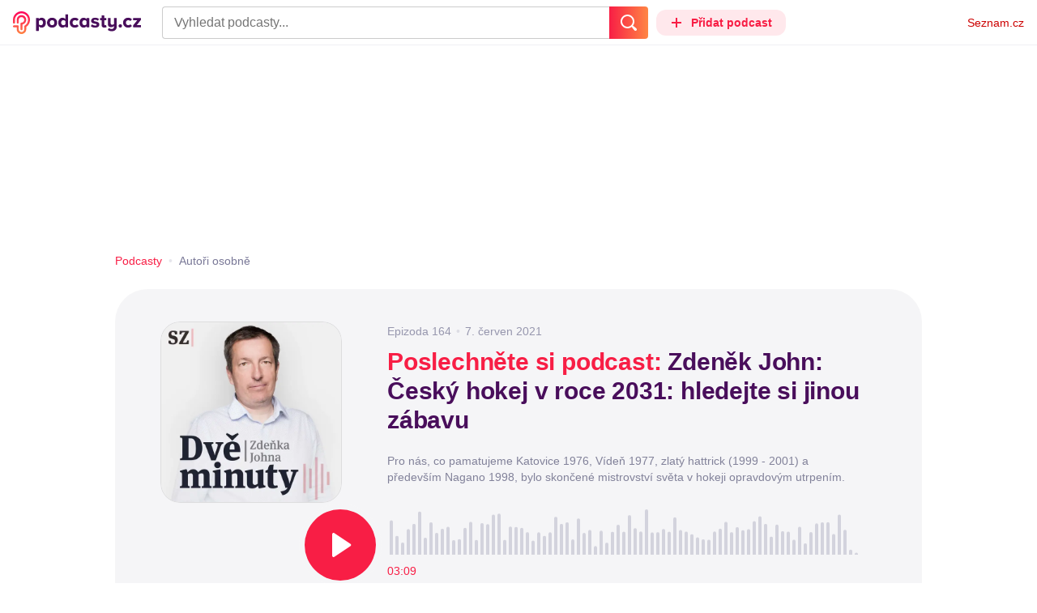

--- FILE ---
content_type: text/html; charset=UTF-8
request_url: https://podcasty.seznam.cz/podcast/zdenek-john-cesky-hokej-v-roce-2031-hledejte-si-jinou-zabavu/zdenek-john-cesky-hokej-v-roce-2031-hledejte-si-jinou-zabavu-109502
body_size: 31964
content:
<!DOCTYPE html><html><head><meta charset="utf-8" /><meta name="viewport" content="width=device-width, initial-scale=1, shrink-to-fit=no, viewport-fit=cover" /><meta http-equiv="X-UA-Compatible" content="IE=edge" /><script>performance.mark && performance.mark("streaming_start");</script><link rel="stylesheet" media="all" href="/css/index.ab917f44.min.css" /><!---0.450529%--><script>performance.mark && performance.mark("streaming_css_end");</script><script>!function init(global, env) {
    window.TouchEvent = window.TouchEvent || Event;
    global.PAPP = global.PAPP || {};
    global.PAPP.ENV = env;
    global.PAPP.dataInitialized = new Promise(function (res) {
        global.setInitData = function (initData) {
            global.PAPP.INIT_DATA = initData;
            delete global.setInitData;
            res();
        };
    });
    global._sspDoNotLoadDOT = true;
    global.PAPP.loader = function (assets, noClient) {
        function test(test) {
            try {
                return !!Function(test)();
            }
            catch (err) {
                return false;
            }
        }
        function supportsES6() {
            return typeof Proxy !== 'undefined'
                && typeof Promise !== 'undefined'
                && typeof Promise.prototype.finally === 'function'
                && !isSafariWithBuggyTemplateLiterals();
        }
        function supportsES9() {
            return !!Object.values && test('return (() => { const o = { t: 1 }; return { ...o }; })() && (async () => ({}))()');
        }
        function supportsES11() {
            return (test('return (() => { const o = { t: { q: true } }; return o?.t?.q && (o?.a?.q ?? true); })()')
                && test('return typeof Promise.allSettled === "function"')
                && test('return typeof globalThis !== "undefined"')
                && test('return typeof 9007199254740991n === "bigint"'));
        }
        function isSafariWithBuggyTemplateLiterals() {
            var userAgent = global.navigator.userAgent;
            var vendor = global.navigator.vendor;
            var maxSafariVersion = 12;
            if (/iPhone|iPad|iPod/.test(userAgent)) {
                var matchResult = userAgent.match(/OS\s([0-9_]+)/);
                return (matchResult
                    && parseInt(matchResult[1], 10) <= maxSafariVersion);
            }
            else {
                if (userAgent.includes('Chrome')) {
                    return false;
                }
                var versionMatchResult = userAgent.match(/Version\/([0-9]+)/);
                return (userAgent.includes('Safari')
                    && typeof vendor == 'string'
                    && vendor.includes('Apple Computer')
                    && versionMatchResult
                    && parseInt(versionMatchResult[1], 10) <= maxSafariVersion);
            }
        }
        var isES5 = !supportsES6();
        function parseAsset(asset) {
            return {
                type: asset.type,
                source: getSource(asset.source),
                name: asset.name,
                async: asset.async,
                defer: asset.defer,
                module: asset.module,
                test: typeof asset.test === 'function' && asset.test(isES5)
            };
        }
        function getSource(source) {
            var isString = typeof source === 'string';
            var isArray = Array.isArray(source);
            if (isString) {
                return source;
            }
            else if (isArray) {
                return source.map(asset => parseAsset(asset));
            }
            else {
                source = source;
                if (supportsES11() && source.es11) {
                    return source.es11;
                }
                else if (supportsES9() && source.es9) {
                    return source.es9;
                }
                else if (!isES5 && source.es6) {
                    return source.es6;
                }
                else if (isES5 && source.es5) {
                    return source.es5;
                }
                return '';
            }
        }
        var preload = [];
        var clientAssets = [];
        assets.forEach((asset) => {
            var scriptAsset = parseAsset(asset);
            if (!scriptAsset.test) {
                if (asset.preload) {
                    preload.push(scriptAsset);
                }
                else {
                    clientAssets.push(scriptAsset);
                }
            }
        });
        for (var i = 0; i < preload.length; i++) {
            var scriptElement = document.createElement('script');
            scriptElement.setAttribute('type', "application/javascript");
            if (preload[i].defer) {
                scriptElement.defer = preload[i].defer;
            }
            if (preload[i].async) {
                scriptElement.async = preload[i].async;
            }
            if (preload[i].module) {
                scriptElement.setAttribute('type', 'module');
            }
            switch (preload[i].type) {
                case "script":
                    scriptElement.setAttribute('src', preload[i].source);
                    break;
                case "inlineScript":
                    scriptElement.innerHTML = preload[i].source;
                    break;
            }
            document.head.appendChild(scriptElement);
        }
        if (!noClient) {
            global.PAPP.assets = clientAssets;
        }
    };
}(self, {"API_URL":"https:\u002F\u002Fapi.podcasty.seznam.cz\u002Fgraphql","PERMALINK_BASE":"podcasty.seznam.cz","SERVICE_ID":"podcasty","SENTRY_DSN":"https:\u002F\u002Fcdb520c8f8b54cd6959dea2a59fbda25@sentry.pszn.cz\u002F8","NODE_ENV":"production","GRECAPTCHA_SITE_KEY":"6LfZRjsbAAAAADza1aE7YsWdCrwuhekHFw43aqy-","RETARGETING_ID":"1356306","EMBED_LOADER_URL":"https:\u002F\u002Fd13-a.sdn.cz\u002Fd_13\u002Fsl\u002Fembed\u002F1\u002Fembed.min.js","ABTEST_DATA":null,"DOT_CONFIG":{"service":"podcasty","spa":true,"impress":false,"lazyLoadingEnabled":true,"abtest":""},"GEMIUS_PRISM_ID":"150wtGtvUw3LxLxt_M.j42aEfbuZbSOuGYjsouaW4Pv.o7","STUDIO_LANDING_PAGE_URL":"https:\u002F\u002Fstudio.podcasty.seznam.cz","STUDIO_HOW_TO_URL":"https:\u002F\u002Fstudio.podcasty.seznam.cz\u002Fjak-na-to"})</script><script>window.PAPP.loader([{"type":"script","defer":true,"source":{"es5":"\u002Fjs\u002Fpolyfill.ab917f44.min.js"},"test":function(isES5) {
        return !isES5;
    }},{"type":"script","source":"https:\u002F\u002Flogin.szn.cz\u002Fjs\u002Fapi\u002F3\u002Flogin.js"},{"type":"script","defer":true,"source":{"es6":"\u002Fjs\u002Fintersection-observer.ab917f44.min.js"},"test":function() {
        return !!window.IntersectionObserver;
    }},{"type":"script","defer":true,"source":{"es6":"\u002Fjs\u002Fpath2d-polyfill.ab917f44.min.js"},"test":function() {
        return !!window.Path2D;
    }},{"type":"script","defer":true,"source":{"es6":"\u002Fjs\u002Ffetch.umd.ab917f44.min.js"},"test":function() {
        return !!window.fetch;
    }},{"type":"script","defer":true,"source":{"es6":"\u002Fjs\u002Fabortcontroller-polyfill-only.ab917f44.min.js"},"test":function() {
        return !!window.AbortController;
    }},{"type":"script","defer":true,"preload":true,"source":{"es5":"\u002Fjs\u002Fapp.bundle.es5.ab917f44.min.js","es6":"\u002Fjs\u002Fapp.bundle.es6.ab917f44.min.js"}},{"type":"script","defer":true,"source":"https:\u002F\u002Fpocitadlolibise.seznam.cz\u002Fpocitadlolibise.js"},{"type":"scriptChain","source":[{"type":"inlineScript","source":"\n\t\tvar pp_gemius_use_cmp=!0;\n\t\tfunction gemius_player_pending(obj,fun) {\n\t\t\tobj[fun] = obj[fun] || function() {\n\t\t\t\tvar x = window[\"gemius_player_data\"] = window[\"gemius_player_data\"] || [];\n\t\t\t\tx[x.length]=[this,fun,arguments];\n\t\t\t};\n\t\t}\n\t\tgemius_player_pending(window,\"GemiusPlayer\");\n\t\tgemius_player_pending(GemiusPlayer.prototype,\"newProgram\");\n\t\tgemius_player_pending(GemiusPlayer.prototype,\"newAd\");\n\t\tgemius_player_pending(GemiusPlayer.prototype,\"adEvent\");\n\t\tgemius_player_pending(GemiusPlayer.prototype,\"programEvent\");\n\t"},{"type":"script","defer":true,"source":"https:\u002F\u002Fh.seznam.cz\u002Fjs\u002Fcmp2\u002Fcmp_stub.js"},{"type":"script","defer":true,"source":"https:\u002F\u002Fh.seznam.cz\u002Fjs\u002Fdot-small.js"},{"type":"script","defer":true,"source":"https:\u002F\u002Fssp.seznam.cz\u002Fstatic\u002Fjs\u002Fssp.js"},{"type":"inlineScript","source":"\n\t\t(function() { \n\t\t\tvar d=document;\n\t\t\tvar s=\"script\"; \n\t\t\tvar f=function(d,t,u) {\n\t\t\t\ttry {\n\t\t\t\t\tvar gt=d.createElement(t),s=d.getElementsByTagName(t)[0],l=\"http\"+((location.protocol==\"https:\")?\"s\":\"\"); \n\t\t\t\t\tgt.setAttribute(\"async\",\"async\"); \n\t\t\t\t\tgt.setAttribute(\"defer\",\"defer\"); \n\t\t\t\t\tgt.src=l+\":\u002F\u002F\"+u;\n\t\t\t\t\ts.parentNode.insertBefore(gt,s);\n\t\t\t\t} catch (e) {}}; \n\t\t\tf(d,s,\"spir.hit.gemius.pl\u002Fgplayer.js\");\n\t\t})();"},{"type":"script","defer":true,"async":true,"module":true,"source":"https:\u002F\u002Fh.seznam.cz\u002Fjs\u002Fcwl.js"}]},{"type":"script","async":true,"source":"https:\u002F\u002Fwww.googletagmanager.com\u002Fgtag\u002Fjs?id=G-3MQYH0M762"},{"type":"inlineScript","source":"\n\t\twindow.dataLayer = window.dataLayer || [];\n\t\tfunction gtag() {\n\t\t\tdataLayer.push(arguments);\n\t\t}\n\t\tgtag(\"consent\", \"default\", { \"ad_storage\": \"denied\", \"analytics_storage\": \"denied\"});\n\t\tgtag(\"js\", new Date());\n\t\tgtag(\"config\", \"G-3MQYH0M762\");\n\t"},{"type":"script","defer":true,"source":"https:\u002F\u002Fwww.google.com\u002Frecaptcha\u002Fapi.js?render=6LfZRjsbAAAAADza1aE7YsWdCrwuhekHFw43aqy-"},{"type":"script","defer":true,"source":"https:\u002F\u002Fc.seznam.cz\u002Fjs\u002Frc.js"}], false)</script><link rel="shortcut icon" href="/favicon.ico" /><link rel="icon" href="/favicon.svg" type="image/svg+xml" /><link rel="apple-touch-icon" href="/apple-touch-icon.png" /><link rel="manifest" href="/webmanifest.json" /><meta name="theme-color" content="#490E5B" /><meta name="apple-mobile-web-app-status-bar-style" content="#490E5B" /><style>.szn-suggest-list--dark{--color-box-background: #333;--color-box-border: #555;--color-element-background: #555;--color-text: #f0f0f0;--color-text-metadata: #999;--color-bakground-metadata: #fff;--color-button: #f0f0f0;--color-miniapp-label: #999;--color-label: #999}.szn-suggest-list--light,.szn-suggest-list--system{--color-box-background: #fff;--color-box-border: #eee;--color-element-background: #eee;--color-text: #111;--color-text-metadata: #999;--color-bakground-metadata: #fff;--color-button: #111;--color-miniapp-label: #999;--color-label: #999}@media (prefers-color-scheme: dark){.szn-suggest-list--system{--color-box-background: #333;--color-box-border: #555;--color-element-background: #555;--color-text: #f0f0f0;--color-text-metadata: #999;--color-bakground-metadata: #fff;--color-button: #f0f0f0;--color-miniapp-label: #999;--color-label: #999}}.szn-suggest-list{position:relative;z-index:401;font-family:Arial CE,Arial,Helvetica CE,Helvetica,sans-serif}.szn-suggest-list--overlay-off{position:relative;z-index:401}.szn-suggest-list__overlay{position:absolute;inset:0;z-index:400;min-width:100%;min-height:100%;background-color:transparent;opacity:0}.szn-suggest-list__overlay__cover{position:relative;inset:0;z-index:400;min-width:100%;min-height:100%;background-color:#000}@keyframes fadeOut{0%{opacity:1}to{opacity:0}}@keyframes fadeIn{0%{opacity:0}to{opacity:1}}.szn-suggest-list__list{margin:0;padding:0;list-style:none}.szn-suggest-list__list--boxed{border:1px solid #eee;border-radius:4px;overflow:hidden;background-color:#fff;box-shadow:0 2px 4px #0003}.szn-suggest-list__item{margin:0;padding:10px 12px}.szn-suggest-list__item--indented{padding-left:56px}.szn-suggest-list__item--text{padding-top:4px;padding-bottom:4px;cursor:pointer}.szn-suggest-list__item--text:first-child{margin-top:8px}.szn-suggest-list__item--text:last-child{margin-bottom:8px}.szn-suggest-list__item--text.szn-suggest-list__item--selected{background-color:#eee}.szn-suggest-list__text{display:flex;flex-flow:row nowrap;justify-content:flex-start}@supports (display: -webkit-box){.szn-suggest-list__text{min-height:36px;overflow:hidden;align-items:center}}.szn-suggest-list__text-value{display:inline-block;margin:4px 0;max-width:calc(100% - 50px);flex-shrink:0;overflow:hidden;font-size:16px;font-weight:700;line-height:36px;color:#111;white-space:nowrap}.szn-suggest-list__text-value--short{max-width:calc(100% - 82px);text-overflow:ellipsis}@supports (display: -webkit-box){.szn-suggest-list__text-value{display:-webkit-box;-webkit-line-clamp:2;-webkit-box-orient:vertical;line-height:18px;white-space:normal;text-overflow:ellipsis}}.szn-suggest-list__text-value--emphasized{font-weight:400}.szn-suggest-list__text-metadata--text{display:inline-block;overflow:hidden;font-size:14px;line-height:36px;color:#999;white-space:nowrap;text-overflow:ellipsis}.szn-suggest-list__text-metadata--image{display:inline-block;border-radius:8px;width:32px;height:32px;flex-shrink:0;overflow:hidden;background-position:center center;background-size:cover;background-repeat:no-repeat}.szn-suggest-list__text-metadata--image--dark{opacity:.9}.szn-suggest-list__text-metadata--image--rounded{border-radius:50%}.szn-suggest-list__text-metadata--leading{display:inline-block;margin-right:12px;width:32px;height:32px;flex-shrink:0;overflow:hidden}.szn-suggest-list__text-metadata-container{display:flex;height:36px;flex-grow:1;overflow:hidden;flex-wrap:wrap;justify-content:space-between;white-space:nowrap}.szn-suggest-list__text-bottom-metadata-container{display:flex;margin-top:2px;height:16px;flex-grow:1;overflow:hidden;flex-wrap:wrap;justify-content:space-between;align-items:flex-end}.szn-suggest-list__text-metadata--bottom{padding:2px 0;height:16px;font-weight:400;line-height:12px}.szn-suggest-list__text-bottom-metadata-container .szn-suggest-list__text-metadata--bottom{font-size:12px}.szn-suggest-list__text-metadata-container--prioritize-aside-meta-data{flex-direction:row-reverse}.szn-suggest-list__text-metadata--trailing{margin-left:8px;max-width:calc(100% - 8px);flex:0 0 auto}.szn-suggest-list__text-button+.szn-suggest-list__text-metadata--trailing{max-width:calc(100% - 40px)}.szn-suggest-list__text-metadata--text.szn-suggest-list__text-metadata--trailing:before{content:"\2013  "}.szn-suggest-list__text-metadata--aside{margin-left:8px;flex:0 0 auto;text-align:right}.szn-suggest-list__text-button{display:flex;margin:auto 4px;border:none;border-radius:50%;min-width:32px;min-height:32px;justify-content:center;align-items:center;background:none;cursor:pointer;opacity:.4}.szn-suggest-list__text-button svg{fill:#111}.szn-suggest-list__text-button:hover{opacity:1}.szn-suggest-list__text-button-icon{width:13px;height:13px}.szn-suggest-list__miniapp-label{display:block;margin:0 0 8px;font-size:14px;line-height:20px;color:#999}.szn-suggest-list__miniapp-value{display:block;margin:0;font-size:16px;font-weight:700;line-height:20px;color:#111}.szn-suggest-list__item--miniapp{border-top:1px solid #eee;border-bottom:1px solid #eee}.szn-suggest-list__item--miniapp:first-child{border-top:none}.szn-suggest-list__item--miniapp:last-child{border-bottom:none}.szn-suggest-list__item--miniapp+.szn-suggest-list__item--miniapp{border-top:none}.szn-suggest-list__item--label{padding-top:4px;padding-bottom:4px}.szn-suggest-list__item--label:first-child{margin-top:8px}.szn-suggest-list__item--label:last-child{margin-bottom:8px}.szn-suggest-list__label-value{display:block;margin:0;font-size:14px;line-height:20px;color:#999;white-space:nowrap}.szn-suggest-list__tiled-list{margin-bottom:8px;overflow-x:auto}.szn-suggest-list__tiled-list ul{display:inline-flex;margin:0 6px 0 8px;padding:0;overflow-x:auto;list-style:none}.szn-suggest-list__tiled-item{display:inline-block;position:relative;box-sizing:border-box;padding:8px;width:120px;cursor:pointer}.szn-suggest-list__tiled-text-value{display:inline-block;margin-top:8px;max-width:100%;flex-shrink:0;overflow:hidden;font-size:14px;font-weight:700;line-height:36px;text-align:left;color:#111;white-space:nowrap}.szn-suggest-list__tiled-text-value--emphasized{font-weight:400}@supports (display: -webkit-box){.szn-suggest-list__tiled-text-value{display:-webkit-box;-webkit-line-clamp:2;-webkit-box-orient:vertical;line-height:18px;white-space:normal;text-overflow:ellipsis}}.szn-suggest-list__tiled-item.szn-suggest-list__item--selected{border-radius:4px;background-color:#eee}.szn-suggest-list__tiled-text-metadata{margin:0;border-radius:8px;width:104px;height:104px;flex-shrink:0;overflow:hidden;background-color:#fff;opacity:.9}.szn-suggest-list__tiled-text-metadata--image{display:block;width:104px;height:104px;background-position:center center;background-size:contain;background-repeat:no-repeat;mix-blend-mode:multiply}@supports (display: var(--prop)){.szn-suggest-list__list--boxed{border:1px solid var(--color-box-border);background-color:var(--color-box-background)}.szn-suggest-list__item--text.szn-suggest-list__item--selected{background-color:var(--color-element-background)}.szn-suggest-list__text-value{color:var(--color-text)}.szn-suggest-list__text-metadata--text{color:var(--color-text-metadata)}.szn-suggest-list__text-button svg{fill:var(--color-button)}.szn-suggest-list__miniapp-label{color:var(--color-miniapp-label)}.szn-suggest-list__miniapp-value{color:var(--color-text)}.szn-suggest-list__item--miniapp{border-top:1px solid var(--color-box-border);border-bottom:1px solid var(--color-box-border)}.szn-suggest-list__label-value{color:var(--color-label)}.szn-suggest-list__tiled-text-value{color:var(--color-text)}.szn-suggest-list__tiled-item.szn-suggest-list__item--selected{background-color:var(--color-element-background)}.szn-suggest-list__tiled-text-metadata{background-color:var(--color-bakground-metadata)}}.szn-suggest-list__item--buttons{display:flex;margin-top:auto;padding-bottom:24px;justify-content:center;gap:16px}.szn-suggest-list__button{border:0;border-radius:100px;padding:8px 16px;justify-content:center;font-weight:700;background:#f4f4f4}.szn-suggest-list__button:hover{color:var(--color-text)}.szn-mobile-input-with-suggest-list--dark{--color-input-background: #333;--color-input-shadow: #111;--color-text: #f0f0f0;--color-text-placeholder: #999;--color-box-background: #333;--color-button-primary: #c00;--color-button-search: #f0f0f0;--color-button-roundedBackground: #eee;--color-button-close: #000;--color-button-clear: #999;--color-button-back: #f0f0f0;--color-button-disabled: #999}.szn-mobile-input-with-suggest-list--light,.szn-mobile-input-with-suggest-list--system{--color-input-background: #fff;--color-input-shadow: #ccc;--color-text: #111;--color-text-placeholder: #999;--color-box-background: #fff;--color-button-primary: #c00;--color-button-search: #f0f0f0;--color-button-roundedBackground: #eee;--color-button-close: #000;--color-button-clear: #999;--color-button-back: #111;--color-button-disabled: #999}@media (prefers-color-scheme: dark){.szn-mobile-input-with-suggest-list--system{--color-input-background: #333;--color-input-shadow: #111;--color-text: #f0f0f0;--color-text-placeholder: #999;--color-box-background: #333;--color-button-primary: #c00;--color-button-search: #f0f0f0;--color-button-keyboardBackground: #f0f0f0;--color-button-keyboard: #404040;--color-button-roundedBackground: #eee;--color-button-close: #000;--color-button-clear: #999;--color-button-back: #f0f0f0;--color-button-disabled: #999}}.szn-mobile-input-with-suggest-list--dark,.szn-mobile-input-with-suggest-list--light,.szn-mobile-input-with-suggest-list--system{height:100%}.szn-mobile-input-with-suggest-list__controlPanel{display:flex;position:fixed;left:0;top:0;z-index:10000;box-sizing:border-box;border:none;padding:8px;width:100%;height:56px;align-items:center;background-color:var(--color-input-background);box-shadow:0 0 8px var(--color-input-shadow)}.szn-mobile-input-with-suggest-list__controlPanel__input-2,.szn-mobile-input-with-suggest-list__controlPanel__input-3{box-sizing:border-box;margin:0;outline:none;border:none;height:40px;overflow:hidden;color:var(--color-text);background-color:var(--color-input-background)}.szn-mobile-input-with-suggest-list__controlPanel__input-2::placeholder,.szn-mobile-input-with-suggest-list__controlPanel__input-3::placeholder{color:var(--color-text-placeholder)}.szn-mobile-input-with-suggest-list__controlPanel__input-2{width:calc(100vw - 112px)}.szn-mobile-input-with-suggest-list__controlPanel__input-3{width:calc(100vw - 160px)}.szn-mobile-input-with-suggest-list__suggestList{position:fixed;left:0;top:56px;z-index:9999;width:100vw;height:calc(100% - 56px);overflow-y:scroll;background-color:var(--color-box-background)}@keyframes speakingLeft{0%{transform:translate(0)}20%{transform:translate(-4px)}50%{transform:translate(7.5px)}80%{transform:translate(-4px)}to{transform:translate(0)}}@keyframes speakingRight{0%{transform:translate(0)}20%{transform:translate(4px)}50%{transform:translate(-7.5px)}80%{transform:translate(4px)}to{transform:translate(0)}}@keyframes speaking{0%{transform:scale(1)}20%{transform:scaleX(1.5)}50%{transform:scaleX(.25)}80%{transform:scaleX(1.5)}to{transform:scale(1)}}.szn-mobile-input-with-suggest-list__button{display:flex;margin:0;outline:none;border:transparent;border-radius:4px;padding:0;width:48px;height:40px;justify-content:center;align-items:center;background-color:transparent;background-position:center;background-repeat:no-repeat;cursor:pointer}.szn-mobile-input-with-suggest-list__button--primary{background-color:var(--color-button-primary)}.szn-mobile-input-with-suggest-list__button--rounded{border-radius:50%;height:48px;background-color:var(--color-button-roundedBackground)}.szn-mobile-input-with-suggest-list__button--icon-search svg path{color:var(--color-button-search);fill:var(--color-button-search)}.szn-mobile-input-with-suggest-list__button--icon-clear{color:var(--color-button-clear);fill:var(--color-button-clear)}.szn-mobile-input-with-suggest-list__button--icon-back{color:var(--color-button-back);fill:var(--color-button-back)}.szn-mobile-input-with-suggest-list__button--icon-close{color:var(--color-button-close);fill:var(--color-button-close)}.szn-mobile-input-with-suggest-list__button--disabled{background-color:var(--color-button-disabled);cursor:not-allowed}.ribbon-badge{display:flex;z-index:9001;min-width:50px;height:42px;flex-shrink:0;justify-content:flex-end;align-items:center}@media all and (min-width: 600px){.ribbon-badge{min-width:192px}}.ribbon-badge szn-login-widget{--icon: var(--ribbon-notifications-color, #c0c0c0);--icon-hover: var(--ribbon-notifications-color-hover, #000000)}.ribbon-button{display:flex;position:relative;flex-shrink:0;align-items:center;text-decoration:none}.ribbon-button__button{display:flex;box-sizing:border-box;margin:0;border:0;padding:0;width:100%;height:100%;overflow:visible;justify-content:center;align-items:center;font-family:inherit;font-size:100%;line-height:100%;text-align:center;color:inherit;text-transform:none;background:transparent;cursor:pointer;outline:none}.ribbon-button__button .ribbon-icon{color:inherit}.ribbon-control__icon{margin-right:16px;width:14px;width:var(--ribbon-control-icon-width, 14px)}.ribbon-control__label{margin-right:16px;flex-shrink:0;color:#c00;color:var(--ribbon-control-label-color, #cc0000)}.ribbon-control__icon~.ribbon-control__label{display:none}@media all and (min-width: 600px){.ribbon-control__icon{margin-right:6px}.ribbon-control__icon~.ribbon-control__label{display:block}}.ribbon-menu{position:fixed;inset:56px 0 0;z-index:9000;box-sizing:border-box;width:100%;height:calc(100% - 56px);height:calc(var(--ribbon-inner-height, 100%) - 56px);overflow:hidden;transition:opacity .4s ease}.ribbon-menu--hidden{pointer-events:none;visibility:hidden;opacity:0}.ribbon-menu__button{position:absolute;right:0;top:0;width:44px;height:44px;color:#a0a0a0;color:var(--ribbon-submenu-button-color, #a0a0a0)}.ribbon-menu__button--up{transform:rotate(180deg)}.ribbon-menu__content{position:absolute;inset:0;box-sizing:border-box;padding:16px 12px;width:100%;height:100%;overflow-y:scroll;background:#fafafa;background:var(--ribbon-menu-background-color, #fafafa);transition:left .4s ease;-webkit-overflow-scrolling:touch}.ribbon-menu__content:before{position:absolute;left:0;top:-30px;width:100%;height:30px;content:"";box-shadow:0 0 2px #0000001a,0 8px 30px -12px #0000001f}.ribbon-menu__content--hidden{left:-100%}.ribbon-menu__item{display:block;position:relative;padding:0 8px;min-height:44px;font-size:16px;font-weight:400;line-height:44px;color:#000;color:var(--ribbon-menu-item-color, #000000)}.ribbon-menu__link{font-size:inherit;font-weight:inherit;color:inherit;text-decoration:none}.ribbon-menu__link:visited{color:inherit}.ribbon-menu__primary,.ribbon-menu__secondary{margin:0;padding:0;list-style:none}.ribbon-menu__primary>.ribbon-menu__item{border-bottom:1px solid #f0f0f0;border-bottom:1px solid var(--ribbon-menu-separator-color, #f0f0f0)}.ribbon-menu__primary>.ribbon-menu__item:first-child{border-top:1px solid #f0f0f0;border-top:1px solid var(--ribbon-menu-separator-color, #f0f0f0);font-weight:700}.ribbon-menu__primary>.ribbon-menu__item:nth-child(n+2){color:#c00;color:var(--ribbon-menu-primary-color, #cc0000)}.ribbon-menu__secondary{max-height:1056px;overflow:hidden;transition:max-height .8s ease}.ribbon-menu__secondary--hidden{max-height:0;transition-timing-function:cubic-bezier(0,1,0,1)}@media all and (min-width: 600px){.ribbon-menu{background:#00000080}.ribbon-menu__button{display:none}.ribbon-menu__content{padding:18px 30px;width:436px;scrollbar-width:none;-ms-overflow-style:none}.ribbon-menu__content::-webkit-scrollbar{width:0;height:0}.ribbon-menu__content--hidden{left:-436px}.ribbon-menu__item{padding:0;min-height:24px;line-height:24px}.ribbon-menu__link:hover{text-decoration:underline}.ribbon-menu__primary>.ribbon-menu__item{margin-bottom:24px;border:0;font-weight:700}.ribbon-menu__primary>.ribbon-menu__item:first-child{border:0}.ribbon-menu__secondary{margin-top:8px;margin-bottom:6px;columns:2 180px}.ribbon-menu__secondary--hidden{max-height:none}.ribbon-menu__secondary>.ribbon-menu__item{margin-bottom:4px;font-size:15px}}.ribbon-menu__button .ribbon-icon{height:22px}.ribbon-search{display:flex;position:fixed;left:8px;top:0;z-index:9002;padding-top:8px;width:100%;max-width:calc(100% - 98px);flex-direction:column;transition:opacity .4s ease-in-out,visibility .4s}.ribbon-search--hidden{visibility:hidden;opacity:0}.ribbon-search__bar{display:flex;height:40px}@media all and (min-width: 600px){.ribbon-search{position:relative;left:0;padding-top:0;max-width:614px}}.ribbon-search-desktop{display:flex;position:relative;max-width:calc(100% - 48px);flex:1;flex-direction:column}@media all and (min-width: 600px){.ribbon-search-desktop{max-width:calc(100% - 64px)}}.ribbon-search-desktop__submit{border-radius:0 4px 4px 0;width:48px;height:100%;flex-shrink:0;color:#fff;color:var(--ribbon-search-button-icon-color, #ffffff);background:#c00;background:var(--ribbon-search-button-color, #cc0000)}@media all and (min-width: 600px){.ribbon-search-desktop__submit{width:64px}}.ribbon-search-desktop__submit:hover{background:#a00000;background:var(--ribbon-search-button-hover-color, #a00000)}.ribbon-search-desktop__icon-search{width:20px;height:20px}.ribbon-search-desktop__clear{display:none;position:absolute;right:0;top:0;padding-right:8px;width:32px;height:100%;color:#ccc;color:var(--ribbon-search-clear-icon-color, #cccccc)}.ribbon-search-desktop__clear:hover{color:#000;color:var(--ribbon-search-clear-icon-hover-color, #000000)}.ribbon-search-desktop__clear--visible{display:block}.ribbon-search-desktop__icon-cross{width:16px;height:16px}.ribbon-search-desktop .szn-input-with-suggest-list{box-sizing:border-box;margin:0;border-color:#ccc;border-color:var(--ribbon-search-border-color, #cccccc);border-radius:4px 0 0 4px;border-style:solid;border-width:1px;border-right:0;padding:0 40px 0 14px;min-height:100%;flex-grow:1;font-family:Trivia Seznam,Helvetica,Arial,sans-serif;font-size:16px;line-height:normal;color:#222;color:var(--ribbon-search-font-color, #222222);background:#fff;background:var(--ribbon-search-background-color, #ffffff);-webkit-appearance:none;outline:none}.ribbon-search-desktop .szn-input-with-suggest-list:hover{border-color:#666;border-color:var(--ribbon-search-border-hover-color, #666666)}.ribbon-search-desktop .szn-input-with-suggest-list::-ms-clear{display:none}.ribbon-search-desktop .szn-input-with-suggest-list::placeholder{color:#757575;color:var(--ribbon-search-placeholder-color, #757575)}.ribbon-search-desktop .szn-suggest-list{font-family:Trivia Seznam,Helvetica,Arial,sans-serif}.szn-mobile-input-with-suggest-list--light{--color-button-primary: var(--ribbon-search-button-color, #cc0000)}.szn-mobile-input-with-suggest-list__button--icon-back{box-sizing:content-box;padding:0 10px;width:20px}.szn-mobile-input-with-suggest-list__button--icon-clear{box-sizing:content-box;padding:0 22px;width:12px}.szn-mobile-input-with-suggest-list__button--icon-search{box-sizing:content-box;padding:0 12px;width:20px}.szn-mobile-input-with-suggest-list__button--icon-back .ribbon-icon,.szn-mobile-input-with-suggest-list__button--icon-clear .ribbon-icon,.szn-mobile-input-with-suggest-list__button--icon-search .ribbon-icon{width:100%;height:auto}.szn-mobile-input-with-suggest-list__controlPanel__input-2,.szn-mobile-input-with-suggest-list__controlPanel__input-3{width:auto;flex-grow:1;font-family:Arial,Helvetica,sans-serif;font-size:18px}.ribbon-mobile-search__input{display:none}.ribbon-service{display:flex;height:32px;flex-shrink:1;align-items:center;font-size:14px;color:#000;color:var(--ribbon-service-color, #000000);text-decoration:none}.ribbon-service:hover{text-decoration:none}.ribbon-service:hover,.ribbon-service:visited{color:#000;color:var(--ribbon-service-color, #000000)}.ribbon-service__icon{display:none;margin-right:8px;width:32px;height:32px}.ribbon-service__icon-label{display:none;white-space:nowrap}.ribbon-service__logo{width:auto;max-width:100%;height:24px;min-height:24px;max-height:32px}@media all and (min-width: 600px){.ribbon-service__icon,.ribbon-service__icon-label{display:block;font-size:16px}.ribbon-service__icon~.ribbon-service__logo{display:none}}.ribbon-service--sbr .ribbon-service__icon,.ribbon-service--sbr .ribbon-service__icon-label{display:block}.ribbon-service--sbr .ribbon-service__logo{display:none}.ribbon-seznam{display:flex;flex-shrink:0;align-items:center;color:#c00;color:var(--ribbon-seznam-color, #cc0000)}.ribbon-seznam__link,.ribbon-seznam__link:hover,.ribbon-seznam__link:visited{color:#c00;color:var(--ribbon-seznam-color, #cc0000);text-decoration:none}.ribbon{display:flex;position:fixed;left:0;top:0;z-index:9000;box-sizing:border-box;padding:0 16px;width:100%;height:56px;background:#fff;background:var(--ribbon-background-color, #ffffff);box-shadow:0 0 2px #0000001a,0 8px 30px -12px #0000001f}.ribbon--base{font-family:Trivia Seznam,Helvetica,Arial,sans-serif;font-size:14px}.ribbon--blind{position:absolute;width:1px;height:1px;overflow:hidden;clip:rect(1px 1px 1px 1px);clip:rect(1px,1px,1px,1px)}.ribbon--unfixed{position:absolute}.ribbon--show-search .ribbon-seznam{visibility:hidden}@media all and (min-width: 600px){.ribbon--show-search .ribbon-seznam{visibility:visible}}.ribbon__menu-button{margin-right:8px;margin-left:-8px;color:#909090;color:var(--ribbon-menu-button-color, #909090)}.ribbon__menu-button .ribbon-button__button{box-sizing:content-box;border-radius:4px;padding:8px;width:16px;height:16px}.ribbon__menu-button .ribbon-button__button:focus-visible{outline:2px solid black}.ribbon__start,.ribbon__center,.ribbon__end{display:flex;align-items:center}.ribbon__center{min-width:0;flex-grow:1}.ribbon__end{margin-left:16px;flex-shrink:0}.ribbon__end--reversed{display:flex;flex-shrink:0}@media all and (min-width: 600px){.ribbon:not(.ribbon--unfixed){padding-right:31px;width:100vw}.ribbon__end{margin-left:0}.ribbon__end--reversed{flex-direction:row-reverse}.ribbon__center{margin:0 16px}}.ribbon__end .ribbon-seznam{margin-right:16px}.ribbon__menu-button .ribbon-icon{height:12px}@media all and (min-width: 600px){.ribbon .ribbon-seznam{margin-right:0;margin-left:16px}}
</style><!---0.450529%--><script>window.PAPP.loader([{"source":{"es11":"\u002F\u002Fd94-a.sdn.cz\u002Fd_94\u002Fc_static_of_A\u002FnDJ4VEZEqB0riGCrfFDCi1F\u002F5bca\u002Fes11\u002Fwidget.B25522JK.js","es13":"\u002F\u002Fd94-a.sdn.cz\u002Fd_94\u002Fc_static_of_A\u002FnDJ4VEZEqB0riGCrfFDCi1F\u002F5bca\u002Fes13\u002Fwidget.QEAQZLPZ.js","es9":"\u002F\u002Fd94-a.sdn.cz\u002Fd_94\u002Fc_static_of_A\u002FnDJ4VEZEqB0riGCrfFDCi1F\u002F5bca\u002Fes9\u002Fwidget.U7A64DLF.js"},"type":"script","preload":true,"name":"widget.js","test":function test(){try{return !!Function('return window.__merkur__ && window.__merkur__.isRegistered && window.__merkur__.isRegistered("@szn/ribbon")')()}catch(e){return false}}}], true)</script><title>Zdeněk John: Český hokej v roce 2031: hledejte si jinou zábavu - Autoři osobně | Seznam Podcasty</title><script src="https://d53-a.sdn.cz/d_53/sl/14/loader.js" id="player-loader"></script><meta property="og:title" content="Zdeněk John: Český hokej v roce 2031: hledejte si jinou zábavu - Autoři osobně | Seznam Podcasty" /><meta property="og:description" content="Pro nás, co pamatujeme Katovice 1976, Vídeň 1977, zlatý hattrick (1999 - 2001) a především Nagano 1998, bylo skončené mistrovství světa v hokeji opravdovým utrpením." /><meta property="og:image" content="https://d13-a.sdn.cz/d_13/c_img_QM_i/8wcPV.jpeg?fl=res,600,600,3%7Cjpg,70" /><meta property="og:type" content="website" /><meta name="twitter:card" content="summary" /><meta name="twitter:title" content="Zdeněk John: Český hokej v roce 2031: hledejte si jinou zábavu - Autoři osobně | Seznam Podcasty" /><meta name="twitter:description" content="Pro nás, co pamatujeme Katovice 1976, Vídeň 1977, zlatý hattrick (1999 - 2001) a především Nagano 1998, bylo skončené mistrovství světa v hokeji opravdovým utrpením." /><meta name="twitter:image" content="https://d13-a.sdn.cz/d_13/c_img_QM_i/8wcPV.jpeg?fl=res,600,600,3%7Cjpg,70" /><meta name="szn:image" content="https://d13-a.sdn.cz/d_13/c_img_QM_i/8wcPV.jpeg?fl=res,600,600,3%7Cjpg,70" /><meta name="title" content="Zdeněk John: Český hokej v roce 2031: hledejte si jinou zábavu - Autoři osobně | Seznam Podcasty" /><meta name="description" content="Pro nás, co pamatujeme Katovice 1976, Vídeň 1977, zlatý hattrick (1999 - 2001) a především Nagano 1998, bylo skončené mistrovství světa v hokeji opravdovým utrpením." /><meta name="keywords" content="hokej,Zdeněk John,zábava,rok,mistrovství světa v hokeji,minuta,Martin Čaban,Miloš Čermák,Lucie Stuchlíková,Jindřich Šídlo,komentář, glosa, seznam zprávy" /><meta name="image" content="https://d13-a.sdn.cz/d_13/c_img_QM_i/8wcPV.jpeg?fl=res,600,600,3%7Cjpg,70" /><meta name="szn:podcast-spl" content="https://v13-a.sdn.cz/v_13/vmd/259342?fl=mdk,5b7371c6|" /><meta name="szn:is-family-friendly" content="true" /><meta name="szn:ignore" content="false" /><meta name="szn:podcast-advert-hp-feed" content="{&quot;section&quot;:&quot;/HP/autori-osobne/zdenek-john-cesky-hokej-v-roce-2031-hledejte-si-jinou-zabavu&quot;,&quot;zone_id&quot;:&quot;254527&quot;,&quot;preroll&quot;:false,&quot;midroll&quot;:true,&quot;postroll&quot;:true,&quot;type&quot;:&quot;hp_feed&quot;,&quot;midroll_points&quot;:[]}" /></head><body><div is="app-element"><div is="ribbon-element"><header aria-label="Hlavička" data-ribbon="56" data-ribbon-height="56" data-ribbon-version="4.6.1" role="banner" class="ribbon ribbon--base"><div class="ribbon__start"><a href="https://podcasty.seznam.cz" data-dot="lista_podcasty" data-e2e="ribbon-service" class="ribbon-service"><img style="height:28px;" alt="undefined" src="https://podcasty.seznam.cz/assets/logo.svg" class="ribbon-service__logo" /></a></div><div id="ribbon__center" class="ribbon__center"><div class="ribbon-content">
						<div is="ribbon-search-element"><form class="ribbon-search__bar -hidden">
				<button is="button-element" class="button -icon-only ribbon-search__button"><div is="icon-element" class="icon"><svg xmlns="http://www.w3.org/2000/svg" width="24" height="24" viewBox="0 0 24 24" fill="currentColor" focusable="false" stroke="none" stroke-width="1" stroke-linecap="round" stroke-linejoin="round"><path class="" d="M2.293 12.707L8.293 18.707C8.488 18.902 8.744 19 9 19C9.256 19 9.512 18.902 9.707 18.707C9.901 18.513 9.999 18.255 10 18C10.001 17.743 9.903 17.489 9.707 17.293L5.414 13H21C21.553 13 22 12.553 22 12C22 11.447 21.553 11 21 11H5.414L9.707 6.70701C9.902 6.51201 10 6.25601 10 6.00001C10 5.74401 9.902 5.48801 9.707 5.29301C9.513 5.09901 9.255 5.00101 9 5.00001C8.743 4.99901 8.489 5.09701 8.293 5.29301L2.293 11.293C2.098 11.488 2 11.744 2 12C2 12.256 2.098 12.512 2.293 12.707Z"></path><!---0.450529%--></svg></div><!---0.450529%--><span><!---0.450529%--></span></button>
				<div></div>
				<input type="text" name="q" placeholder="Vyhledat podcasty..." autocomplete="off" data-dot="lista_hledani_kurzor" />
				<button is="button-element" class="button -icon-only ribbon-search__submit" type="submit" title="Vyhledat" data-dot="lista_hledani_button"><div is="icon-element" class="icon"><svg xmlns="http://www.w3.org/2000/svg" width="24" height="24" viewBox="0 0 24 24" fill="currentColor" focusable="false" stroke="none" stroke-width="1" stroke-linecap="round" stroke-linejoin="round"><path class="" d="M10.5 17C6.916 17 4 14.084 4 10.5C4 6.916 6.916 4 10.5 4C14.084 4 17 6.916 17 10.5C17 14.084 14.084 17 10.5 17ZM21 18.666C20.198 17.985 18.502 16.569 17.15 15.785C18.306 14.334 19 12.499 19 10.5C19 5.806 15.194 2 10.5 2C5.806 2 2 5.806 2 10.5C2 15.194 5.806 19 10.5 19C12.498 19 14.331 18.306 15.782 17.152C16.568 18.505 17.986 20.204 18.666 21C19.305 21.748 19.672 22 20.5 22C21.328 22 22 21.328 22 20.5C22 19.672 21.659 19.227 21 18.666Z"></path><!---0.450529%--></svg></div><!---0.450529%--><span><!---0.450529%--></span></button>
			</form><button is="button-element" class="button -icon-only ribbon-search__button -search"><div is="icon-element" class="icon"><svg xmlns="http://www.w3.org/2000/svg" width="24" height="24" viewBox="0 0 24 24" fill="currentColor" focusable="false" stroke="none" stroke-width="1" stroke-linecap="round" stroke-linejoin="round"><path class="" d="M10.5 17C6.916 17 4 14.084 4 10.5C4 6.916 6.916 4 10.5 4C14.084 4 17 6.916 17 10.5C17 14.084 14.084 17 10.5 17ZM21 18.666C20.198 17.985 18.502 16.569 17.15 15.785C18.306 14.334 19 12.499 19 10.5C19 5.806 15.194 2 10.5 2C5.806 2 2 5.806 2 10.5C2 15.194 5.806 19 10.5 19C12.498 19 14.331 18.306 15.782 17.152C16.568 18.505 17.986 20.204 18.666 21C19.305 21.748 19.672 22 20.5 22C21.328 22 22 21.328 22 20.5C22 19.672 21.659 19.227 21 18.666Z"></path><!---0.450529%--></svg></div><!---0.450529%--><span><!---0.450529%--></span></button><div class="ribbon__suggestions" data-dot="lista_hledani_naseptavac"><div></div><!---0.450529%--></div></div>
						<a class="button -pink -bold -rounded" rel="external" data-dot-data="{&quot;element&quot;:&quot;studio-button-ribbon&quot;}">	
							<div is="icon-element" class="icon"><svg xmlns="http://www.w3.org/2000/svg" width="24" height="24" viewBox="0 0 24 24" fill="currentColor" focusable="false" stroke="none" stroke-width="1" stroke-linecap="round" stroke-linejoin="round"><path class="" d="M18 13H13V18H11V13H6V11H11V6H13V11H18V13Z"></path><!---0.450529%--></svg></div>
							<span>Přidat podcast</span>
						</a>
					</div></div><div class="ribbon__end"><nav role="navigation" aria-labelledby="ribbon-os-menu" class="ribbon__end--reversed"><h6 id="ribbon-os-menu" class="ribbon--blind">Osobní menu</h6><div class="ribbon-seznam"><a href="https://www.seznam.cz" rel="noopener noreferrer" target="_blank" data-dot="lista_odkaz_seznam" class="ribbon-seznam__link">Seznam.cz</a></div><div id="ribbon-badge" aria-label="Osobní navigace, přihlášení a další služby" class="ribbon-badge"></div></nav></div></header></div><main>
				<div is="router-element"><div is="detail-view" class="detail"><div is="linked-data-element"><script type="application/ld+json">{"@context":"https://schema.org","@type":"PodcastEpisode","identifier":"109502","headline":"Zdeněk John: Český hokej v roce 2031: hledejte si jinou zábavu","description":"Pro nás, co pamatujeme Katovice 1976, Vídeň 1977, zlatý hattrick (1999 - 2001) a především Nagano 1998, bylo skončené mistrovství světa v hokeji opravdovým utrpením.","image":"https://d13-a.sdn.cz/d_13/c_img_gZ_M/x9XWX.jpeg","datePublished":"2021-06-07T11:00:00.000Z","thumbnailUrl":"https://d13-a.sdn.cz/d_13/c_img_gZ_M/x9XWX.jpeg","episodeNumber":164,"duration":"PT3M9S","author":{"@type":"Person","name":"Seznam Zprávy"},"associatedMedia":{"@type":"AudioObject","encodingFormat":"application/vnd.seznam-cz.spl+json","url":"https://v13-a.sdn.cz/v_13/vmd/259342?fl=mdk,5b7371c6|"},"isFamilyFriendly":true,"url":"https://podcasty.seznam.cz/podcast/dve-minuty/109502","keywords":"hokej,Zdeněk John,zábava,rok,mistrovství světa v hokeji,minuta,Martin Čaban,Miloš Čermák,Lucie Stuchlíková,Jindřich Šídlo,komentář, glosa, seznam zprávy","potentialAction":[{"@type":"ListenAction","target":[{"@type":"EntryPoint","urlTemplate":"https://podcasty.seznam.cz/podcast/dve-minuty/109502"}]}],"discussionUrl":"https:///","partOfSeries":{"@context":"https://schema.org","@type":"PodcastSeries","identifier":"6","name":"Autoři osobně","description":"Novináři Seznam Zpráv čtou své komentáře a glosy. Žádné syntetické hlasy, ale skuteční tvůrci, z jejichž projevu poznáte, čemu přikládají důležitost. Každý všední den na SZ.cz a ve všech podcastových aplikacích.\n","image":"https://d13-a.sdn.cz/d_13/c_img_QM_i/8wcPV.jpeg","url":"https://podcasty.seznam.cz/podcast/dve-minuty","webFeed":null,"keywords":"","author":{"@type":"Person","name":"Seznam Zprávy"},"isFamilyFriendly":true}}</script><script type="application/ld+json">{"@context":"https://schema.org","@type":"PodcastSeries","identifier":"6","name":"Autoři osobně","description":"Novináři Seznam Zpráv čtou své komentáře a glosy. Žádné syntetické hlasy, ale skuteční tvůrci, z jejichž projevu poznáte, čemu přikládají důležitost. Každý všední den na SZ.cz a ve všech podcastových aplikacích.\n","image":"https://d13-a.sdn.cz/d_13/c_img_QM_i/8wcPV.jpeg","url":"https://podcasty.seznam.cz/podcast/dve-minuty","webFeed":null,"keywords":"","author":{"@type":"Person","name":"Seznam Zprávy"},"isFamilyFriendly":true}</script><!---0.450529%--></div><div is="ad-leaderboard-element" id="ad-leaderboard-element-351103"><div id="ad-leaderboard-element-351103-branding" class="ad-branding"></div><div class="size-wrapper">
				<div class="ad-leaderboard" id="ad-leaderboard-element-351103-leaderboard"></div>
			</div></div><div class="content__container">
				<div is="breadcrumbs-element"><ul><li><a data-dot-data="{&quot;type&quot;:&quot;breadcrumbs-click&quot;,&quot;source&quot;:&quot;home&quot;,&quot;element&quot;:&quot;breadcrumb&quot;}" href="/">Podcasty</a></li><li><span>Autoři osobně<!---0.450529%--></span></li><!---0.450529%--></ul></div>
				<div class="width__container" data-dot-data="{&quot;type&quot;:&quot;detail-click&quot;,&quot;source&quot;:&quot;detail-dve-minuty-6&quot;,&quot;element&quot;:&quot;no_element&quot;}">
					<div class="detail__episode">
									<div is="episode-element" class="episode -main" data-dot-data="{&quot;position&quot;:0}"><div is="picture-element" class=""><picture>
				<source srcset="https://d13-a.sdn.cz/d_13/c_img_gZ_M/x9XWX.jpeg?fl=res,300,300,3|webp,70 144w,https://d13-a.sdn.cz/d_13/c_img_gZ_M/x9XWX.jpeg?fl=res,400,400,3|webp,70 192w,https://d13-a.sdn.cz/d_13/c_img_gZ_M/x9XWX.jpeg?fl=res,600,600,3|webp,70 256w" sizes="(max-width: 768px) 144px,(max-width: 1199px) 192px,(min-width: 1200px) 256px" media="" type="image/webp" /><source srcset="https://d13-a.sdn.cz/d_13/c_img_gZ_M/x9XWX.jpeg?fl=res,300,300,3|jpg,70 144w,https://d13-a.sdn.cz/d_13/c_img_gZ_M/x9XWX.jpeg?fl=res,400,400,3|jpg,70 192w,https://d13-a.sdn.cz/d_13/c_img_gZ_M/x9XWX.jpeg?fl=res,600,600,3|jpg,70 256w" sizes="(max-width: 768px) 144px,(max-width: 1199px) 192px,(min-width: 1200px) 256px" media="" type="image/jpeg" /><!---0.450529%-->
				<img src="https://d13-a.sdn.cz/d_13/c_img_gZ_M/x9XWX.jpeg?fl=res,600,600,3|jpg,70" srcset="https://d13-a.sdn.cz/d_13/c_img_gZ_M/x9XWX.jpeg?fl=res,300,300,3|jpg,70 144w,https://d13-a.sdn.cz/d_13/c_img_gZ_M/x9XWX.jpeg?fl=res,400,400,3|jpg,70 192w,https://d13-a.sdn.cz/d_13/c_img_gZ_M/x9XWX.jpeg?fl=res,600,600,3|jpg,70 256w" sizes="(max-width: 768px) 144px,(max-width: 1199px) 192px,(min-width: 1200px) 256px" media="" type="image/jpeg" alt="Autoři osobně" title="" loading="lazy" />
			</picture></div><div class="player__info">
						<div class="player__content">
							<div>
								<!---0.450529%--><!---0.450529%--><!---0.450529%--><span>Epizoda 164<!---0.450529%--></span><!---0.450529%--><span class="player__info-date" title="7. červen 2021">7. červen 2021<!---0.450529%--></span>
							</div>
						</div>
						<h1 class="episode__heading">
							<span>Poslechněte si podcast: </span>
							Zdeněk John: Český hokej v roce 2031: hledejte si jinou zábavu<!---0.450529%-->
						</h1>
						<div is="description-element"><span class="description__raw"><p>Pro nás, co pamatujeme Katovice 1976, Vídeň 1977, zlatý hattrick (1999 - 2001) a především Nagano 1998, bylo skončené mistrovství světa v hokeji opravdovým utrpením.</p>
</span><!---0.450529%--></div>
						<div class="episode__player">
							<button is="play-button-element" class="button -icon-only -round -main" data-dot-data="{&quot;element&quot;:&quot;play-button&quot;}"><div is="icon-element" class="icon"><svg xmlns="http://www.w3.org/2000/svg" width="24" height="24" viewBox="0 0 24 24" fill="currentColor" focusable="false" stroke="none" stroke-width="1" stroke-linecap="round" stroke-linejoin="round"><path class="" d="M19.5547 11.168L7.55469 3.168C7.38769 3.057 7.19369 3 6.99869 3C6.83769 3 6.67569 3.039 6.52869 3.118C6.20269 3.292 5.99969 3.631 5.99969 4V20C5.99969 20.369 6.20269 20.708 6.52869 20.882C6.67569 20.961 6.83769 21 6.99969 21C7.19469 21 7.38769 20.943 7.55469 20.832L19.5547 12.832C19.8327 12.647 19.9997 12.334 19.9997 12C19.9997 11.666 19.8327 11.354 19.5547 11.168Z"></path><path class="-hidden" d="M19 5V19C19 19.6 18.6 20 18 20H15C14.4 20 14 19.6 14 19V5C14 4.4 14.4 4 15 4H18C18.6 4 19 4.4 19 5ZM9 4H6C5.4 4 5 4.4 5 5V19C5 19.6 5.4 20 6 20H9C9.6 20 10 19.6 10 19V5C10 4.4 9.6 4 9 4Z"></path><!---0.450529%--></svg></div></button>
							<div class="episode__manhattan" data-dot-data="{&quot;element&quot;:&quot;manhattan&quot;}">
								<canvas is="manhattan-element"></canvas>
								<span>
									03:09<!---0.450529%-->
									
								</span>
							</div>
						</div>
						<div class="episode__footer">
							<div is="like-button-element" size="minimalistic" entity="https://podcasty.seznam.cz/podcast/dve-minuty/109502"></div>
							<a is="discussion-button-element" class="button -text" data-dot-data="{&quot;element&quot;:&quot;discussion-button&quot;}"><div is="icon-element" class="icon"><svg xmlns="http://www.w3.org/2000/svg" width="24" height="24" viewBox="0 0 24 24" fill="currentColor" focusable="false" stroke="none" stroke-width="1" stroke-linecap="round" stroke-linejoin="round"><path class="" d="m 12,4.6557385 c -3.9876178,0 -7.375,2.9230655 -7.375,6.6953125 0,1.453591 0.5924384,2.78474 1.4921875,3.904296 l -0.6738281,1.578125 -0.00391,0.0059 c -0.1547973,0.381974 -0.2727383,0.672117 -0.3574219,0.943359 -0.042342,0.135621 -0.080966,0.264121 -0.09375,0.449219 -0.012783,0.185097 1.781e-4,0.507157 0.2617187,0.791016 0.2615406,0.283858 0.6172097,0.329068 0.8125,0.320312 0.1952903,-0.0088 0.3246932,-0.04801 0.4589844,-0.08984 0.2685822,-0.08368 0.5449347,-0.202041 0.9121094,-0.353515 l 2.705082,-1.113326 c 0.607057,0.143948 1.224474,0.259766 1.861328,0.259766 3.987478,0 7.375,-2.923302 7.375,-6.695312 0,-3.7722506 -3.3874,-6.6953125 -7.375,-6.6953125 z m 0,1.75 c 3.145193,0 5.625,2.2278096 5.625,4.9453125 0,2.717083 -2.480085,4.945312 -5.625,4.945312 -0.602491,0 -1.191274,-0.08357 -1.75,-0.244141 L 9.9570312,15.968238 7.2382813,17.089332 8.1347656,14.985816 7.7265625,14.567847 C 6.8542606,13.67384 6.375,12.551373 6.375,11.351051 6.375,8.6335445 8.8547849,6.4057385 12,6.4057385 Z"></path><!---0.450529%--></svg></div><!---0.450529%--></a>
							<button is="button-element" class="button -text" data-dot-data="{&quot;element&quot;:&quot;share-button&quot;}"><div is="icon-element" class="icon"><svg xmlns="http://www.w3.org/2000/svg" width="24" height="24" viewBox="0 0 24 24" fill="currentColor" focusable="false" stroke="none" stroke-width="1" stroke-linecap="round" stroke-linejoin="round"><path class="" d="M20 11.0001L14 6.00012V9.14312C11.956 9.08812 9.85 9.71412 8.205 10.9531C7.209 11.6901 6.384 12.6361 5.841 13.6861C5.288 14.7311 5.014 15.8681 5 16.9651C5.64 16.0701 6.362 15.3241 7.137 14.7441C7.913 14.1641 8.746 13.7631 9.592 13.5021C11.061 13.0621 12.522 13.0591 14 13.1661V16.0001L20 11.0001Z"></path><!---0.450529%--></svg></div><!---0.450529%--><span>Sdílet<!---0.450529%--></span></button>
						</div>
					</div></div>
								</div><!---0.450529%-->
				</div>
				<div class="width__container -episode-list" data-dot-data="{&quot;type&quot;:&quot;detail-click&quot;,&quot;source&quot;:&quot;detail-dve-minuty-6&quot;,&quot;element&quot;:&quot;no_element&quot;}">
					<div class="detail__list">
						<div class="detail__list_content">
							<div class="detail__header">
								<h1 class="detail__heading -secondary">
									Autoři osobně<!---0.450529%-->
								</h1>
								<div class="detail__content">
									<span class="detail__author">
										Vydává: <span>Seznam Zprávy<!---0.450529%--></span>
									</span>
									<div is="description-element"><span class="description__raw"><p>Novináři Seznam Zpráv čtou své komentáře a glosy. Žádné syntetické hlasy, ale skuteční tvůrci, z jejichž projevu poznáte, čemu přikládají důležitost. Každý všední den na SZ.cz a ve všech podcastových aplikacích.</p>
</span><!---0.450529%--></div>
									<div class="detail__buttons">
										<div class="button__group">
											<button is="button-element" class="button -bold -pink"><div is="icon-element" class="icon"><svg xmlns="http://www.w3.org/2000/svg" width="24" height="24" viewBox="0 0 24 24" fill="currentColor" focusable="false" stroke="none" stroke-width="1" stroke-linecap="round" stroke-linejoin="round"><path class="" d="M18 13H13V18H11V13H6V11H11V6H13V11H18V13Z"></path><!---0.450529%--></svg></div><!---0.450529%--><span>Odebírat<!---0.450529%--></span></button>
											<a rel="external" class="button -text -text-blue -small-padding" href="https://www.seznamzpravy.cz/sekce/dve-minuty">
															<div is="icon-element" class="icon"><svg xmlns="http://www.w3.org/2000/svg" width="24" height="24" viewBox="0 0 24 24" fill="currentColor" focusable="false" stroke="none" stroke-width="1" stroke-linecap="round" stroke-linejoin="round"><path class="" d="M12 23.8q-2.4 0-4.6-1-2.1-.9-3.7-2.5t-2.5-3.7q-1-2.2-1-4.6 0-2.4 1-4.6.9-2.1 2.5-3.7t3.7-2.5q2.2-1 4.6-1 2.4 0 4.6 1 2.1.9 3.7 2.5t2.5 3.7q1 2.2 1 4.6 0 2.4-1 4.6-.9 2.1-2.5 3.7t-3.7 2.5q-2.2 1-4.6 1zm0-2.4q.8-1.1 1.3-2.3.6-1.1.9-2.4H9.8q.3 1.3.9 2.4.5 1.2 1.3 2.3zm-3.1-.5q-.5-1-.9-2-.4-1.1-.6-2.2H3.9q.8 1.5 2.1 2.6t2.9 1.6zm6.2 0q1.6-.5 2.9-1.6 1.3-1.1 2.1-2.6h-3.5q-.2 1.1-.6 2.2-.4 1-.9 2zM2.9 14.4h4l-.2-1.2v-2.4l.2-1.2h-4q-.2.6-.2 1.2-.1.6-.1 1.2t.1 1.2q0 .6.2 1.2zm6.3 0h5.6q.1-.6.1-1.2v-2.4q0-.6-.1-1.2H9.2q-.1.6-.1 1.2v2.4q0 .6.1 1.2zm7.9 0h4q.2-.6.2-1.2.1-.6.1-1.2t-.1-1.2q0-.6-.2-1.2h-4q.1.6.1 1.2.1.6.1 1.2t-.1 1.2-.1 1.2zm-.5-7.1h3.5q-.8-1.5-2.1-2.6t-2.9-1.6q.5 1 .9 2 .4 1.1.6 2.2zm-6.8 0h4.4q-.3-1.3-.9-2.4-.5-1.2-1.3-2.3-.8 1.1-1.3 2.3-.6 1.1-.9 2.4zm-5.9 0h3.5q.2-1.1.6-2.2.4-1 .9-2-1.6.5-2.9 1.6-1.3 1.1-2.1 2.6z"></path><!---0.450529%--></svg></div>
															<span>Web</span>
														</a><!---0.450529%-->
											<button is="button-element" class="button -text -text-blue -small-padding" data-dot-data="{&quot;element&quot;:&quot;channel-share-button&quot;}"><div is="icon-element" class="icon"><svg xmlns="http://www.w3.org/2000/svg" width="24" height="24" viewBox="0 0 24 24" fill="currentColor" focusable="false" stroke="none" stroke-width="1" stroke-linecap="round" stroke-linejoin="round"><path class="" d="M20 11.0001L14 6.00012V9.14312C11.956 9.08812 9.85 9.71412 8.205 10.9531C7.209 11.6901 6.384 12.6361 5.841 13.6861C5.288 14.7311 5.014 15.8681 5 16.9651C5.64 16.0701 6.362 15.3241 7.137 14.7441C7.913 14.1641 8.746 13.7631 9.592 13.5021C11.061 13.0621 12.522 13.0591 14 13.1661V16.0001L20 11.0001Z"></path><!---0.450529%--></svg></div><!---0.450529%--><span>Sdílet<!---0.450529%--></span></button>
										</div>
									</div>
								</div>
							</div>
							<div is="list-element" class="list"><div class="list__header">
				<h2><!---0.450529%--></h2>
			</div><div class="list__items">
				<div is="episode-element" data-dot-data="{&quot;id&quot;:&quot;525057&quot;,&quot;position&quot;:1}" class="episode"><div class="episode__player">
					<button is="play-button-element" class="button -icon-only -round" data-dot-data="{&quot;element&quot;:&quot;play-button&quot;}"><div is="icon-element" class="icon"><svg xmlns="http://www.w3.org/2000/svg" width="24" height="24" viewBox="0 0 24 24" fill="currentColor" focusable="false" stroke="none" stroke-width="1" stroke-linecap="round" stroke-linejoin="round"><path class="" d="M19.5547 11.168L7.55469 3.168C7.38769 3.057 7.19369 3 6.99869 3C6.83769 3 6.67569 3.039 6.52869 3.118C6.20269 3.292 5.99969 3.631 5.99969 4V20C5.99969 20.369 6.20269 20.708 6.52869 20.882C6.67569 20.961 6.83769 21 6.99969 21C7.19469 21 7.38769 20.943 7.55469 20.832L19.5547 12.832C19.8327 12.647 19.9997 12.334 19.9997 12C19.9997 11.666 19.8327 11.354 19.5547 11.168Z"></path><path class="-hidden" d="M19 5V19C19 19.6 18.6 20 18 20H15C14.4 20 14 19.6 14 19V5C14 4.4 14.4 4 15 4H18C18.6 4 19 4.4 19 5ZM9 4H6C5.4 4 5 4.4 5 5V19C5 19.6 5.4 20 6 20H9C9.6 20 10 19.6 10 19V5C10 4.4 9.6 4 9 4Z"></path><!---0.450529%--></svg></div></button>
				</div><div class="episode__content">
					<!---0.450529%-->
					<div class="player__info">
						<div class="player__content">
							<!---0.450529%--><span>Epizoda 632<!---0.450529%--></span><!---0.450529%--><span title="22. listopad 2025">Před pěti dny<!---0.450529%--></span>
							<span class="player__time -blue">
								13:21<!---0.450529%-->
							</span>
						</div>
					</div>
					<h3 class="episode__heading">
						Pod čarou: Zaprodat se komerci nemá smysl, když si tím stejně nevyděláte<!---0.450529%-->
					</h3>
					<div is="description-element"><span class="description__raw"><p><strong>Newsletter Matouše Hrdiny: Často zvažujeme, jestli věci dělat jen ze zájmu a pro radost, nebo pro peníze. Boom influencerství s sebou přinesl víru, že oba principy jde spojit dohromady. Ale realita digitální ekonomiky ukazuje, že tak jednoduché to nebude.</strong></p>
<p><strong>- - -</strong></p>
<p>Archiv všech komentářů najdete <a href="https://www.seznamzpravy.cz/tag/pod-carou-61945" target="_blank">zde</a>, další podcasty Seznam Zpráv <a href="https://www.seznamzpravy.cz/sekce/podcasty-rozhovory-audio" target="_blank">tady</a>.</p>
<p>Poslouchejte nás také ve své oblíbené podcastové aplikaci nebo na <a href="https://podcasty.seznam.cz/" target="_blank">Podcasty.cz</a>.</p>
<p>Naše články, komentáře a videa najdete na zpravodajském serveru <a href="https://www.seznamzpravy.cz/" target="_blank">Seznam Zprávy</a>.</p>
<p>Své názory, návrhy, otázky, stížnosti nebo pochvaly nám můžete posílat na adresu <a href="mailto:audio@firma.seznam.cz" target="_blank">audio@firma.seznam.cz</a>.</p>
<p>Sledujte @SeznamZpravy na sociálních sítích: <a href="http://twitter.com/seznamzpravy" target="_blank">X</a> // <a href="http://facebook.com/seznamzpravy" target="_blank">Facebook</a> // <a href="http://instagram.com/seznamzpravy" target="_blank">Instagram</a></p>
<p>Seznam Zprávy jsou zdrojem původních informací, nezávislé investigace, originální publicistiky. Vznikají v zázemí Seznam.cz.</p>
</span><!---0.450529%--></div>
					<div class="episode__footer">
						<div is="like-button-element" size="minimalistic" entity="https://www.seznamzpravy.cz/tag/pod-carou-61945"></div>
						<a is="discussion-button-element" class="button -text" data-dot-data="{&quot;element&quot;:&quot;discussion-button&quot;}"><div is="icon-element" class="icon"><svg xmlns="http://www.w3.org/2000/svg" width="24" height="24" viewBox="0 0 24 24" fill="currentColor" focusable="false" stroke="none" stroke-width="1" stroke-linecap="round" stroke-linejoin="round"><path class="" d="m 12,4.6557385 c -3.9876178,0 -7.375,2.9230655 -7.375,6.6953125 0,1.453591 0.5924384,2.78474 1.4921875,3.904296 l -0.6738281,1.578125 -0.00391,0.0059 c -0.1547973,0.381974 -0.2727383,0.672117 -0.3574219,0.943359 -0.042342,0.135621 -0.080966,0.264121 -0.09375,0.449219 -0.012783,0.185097 1.781e-4,0.507157 0.2617187,0.791016 0.2615406,0.283858 0.6172097,0.329068 0.8125,0.320312 0.1952903,-0.0088 0.3246932,-0.04801 0.4589844,-0.08984 0.2685822,-0.08368 0.5449347,-0.202041 0.9121094,-0.353515 l 2.705082,-1.113326 c 0.607057,0.143948 1.224474,0.259766 1.861328,0.259766 3.987478,0 7.375,-2.923302 7.375,-6.695312 0,-3.7722506 -3.3874,-6.6953125 -7.375,-6.6953125 z m 0,1.75 c 3.145193,0 5.625,2.2278096 5.625,4.9453125 0,2.717083 -2.480085,4.945312 -5.625,4.945312 -0.602491,0 -1.191274,-0.08357 -1.75,-0.244141 L 9.9570312,15.968238 7.2382813,17.089332 8.1347656,14.985816 7.7265625,14.567847 C 6.8542606,13.67384 6.375,12.551373 6.375,11.351051 6.375,8.6335445 8.8547849,6.4057385 12,6.4057385 Z"></path><!---0.450529%--></svg></div><!---0.450529%--></a>
						<button is="button-element" class="button -text" data-dot-data="{&quot;element&quot;:&quot;share-button&quot;}"><div is="icon-element" class="icon"><svg xmlns="http://www.w3.org/2000/svg" width="24" height="24" viewBox="0 0 24 24" fill="currentColor" focusable="false" stroke="none" stroke-width="1" stroke-linecap="round" stroke-linejoin="round"><path class="" d="M20 11.0001L14 6.00012V9.14312C11.956 9.08812 9.85 9.71412 8.205 10.9531C7.209 11.6901 6.384 12.6361 5.841 13.6861C5.288 14.7311 5.014 15.8681 5 16.9651C5.64 16.0701 6.362 15.3241 7.137 14.7441C7.913 14.1641 8.746 13.7631 9.592 13.5021C11.061 13.0621 12.522 13.0591 14 13.1661V16.0001L20 11.0001Z"></path><!---0.450529%--></svg></div><!---0.450529%--><span>Sdílet<!---0.450529%--></span></button>
					</div>
				</div></div><!---0.450529%--><div class="episode-advert">
								<div is="ad-mobile-square-premium-element" id="ad-mobile-square-premium-element-383186"></div>
							</div><div is="episode-element" data-dot-data="{&quot;id&quot;:&quot;523456&quot;,&quot;position&quot;:2}" class="episode"><div class="episode__player">
					<button is="play-button-element" class="button -icon-only -round" data-dot-data="{&quot;element&quot;:&quot;play-button&quot;}"><div is="icon-element" class="icon"><svg xmlns="http://www.w3.org/2000/svg" width="24" height="24" viewBox="0 0 24 24" fill="currentColor" focusable="false" stroke="none" stroke-width="1" stroke-linecap="round" stroke-linejoin="round"><path class="" d="M19.5547 11.168L7.55469 3.168C7.38769 3.057 7.19369 3 6.99869 3C6.83769 3 6.67569 3.039 6.52869 3.118C6.20269 3.292 5.99969 3.631 5.99969 4V20C5.99969 20.369 6.20269 20.708 6.52869 20.882C6.67569 20.961 6.83769 21 6.99969 21C7.19469 21 7.38769 20.943 7.55469 20.832L19.5547 12.832C19.8327 12.647 19.9997 12.334 19.9997 12C19.9997 11.666 19.8327 11.354 19.5547 11.168Z"></path><path class="-hidden" d="M19 5V19C19 19.6 18.6 20 18 20H15C14.4 20 14 19.6 14 19V5C14 4.4 14.4 4 15 4H18C18.6 4 19 4.4 19 5ZM9 4H6C5.4 4 5 4.4 5 5V19C5 19.6 5.4 20 6 20H9C9.6 20 10 19.6 10 19V5C10 4.4 9.6 4 9 4Z"></path><!---0.450529%--></svg></div></button>
				</div><div class="episode__content">
					<!---0.450529%-->
					<div class="player__info">
						<div class="player__content">
							<!---0.450529%--><span>Epizoda 631<!---0.450529%--></span><!---0.450529%--><span title="18. listopad 2025">Před týdnem<!---0.450529%--></span>
							<span class="player__time -blue">
								17:21<!---0.450529%-->
							</span>
						</div>
					</div>
					<h3 class="episode__heading">
						Pod čarou: Králíci na trampolíně sice nejsou pravda, ale mohli by být<!---0.450529%-->
					</h3>
					<div is="description-element"><span class="description__raw"><p><strong>Newsletter Matouše Hrdiny: AI nástroje už dokážou vytvořit takřka plně realistická videa. Sílí proto obavy ze zneužití AI pro tvorbu fake news a následného rozpadu sdílené reality. V rozporu s realitou jsou ale především tyto paniky, které pomíjí skutečný stav a smysl AI byznysu.</strong></p>
<p><strong>- - -</strong></p>
<p>Archiv všech komentářů najdete <a href="https://www.seznamzpravy.cz/tag/pod-carou-61945" target="_blank">zde</a>, další podcasty Seznam Zpráv <a href="https://www.seznamzpravy.cz/sekce/podcasty-rozhovory-audio" target="_blank">tady</a>.</p>
<p>Poslouchejte nás také ve své oblíbené podcastové aplikaci nebo na <a href="https://podcasty.seznam.cz/" target="_blank">Podcasty.cz</a>.</p>
<p>Naše články, komentáře a videa najdete na zpravodajském serveru <a href="https://www.seznamzpravy.cz/" target="_blank">Seznam Zprávy</a>.</p>
<p>Své názory, návrhy, otázky, stížnosti nebo pochvaly nám můžete posílat na adresu <a href="mailto:audio@firma.seznam.cz" target="_blank">audio@firma.seznam.cz</a>.</p>
<p>Sledujte @SeznamZpravy na sociálních sítích: <a href="http://twitter.com/seznamzpravy" target="_blank">X</a> // <a href="http://facebook.com/seznamzpravy" target="_blank">Facebook</a> // <a href="http://instagram.com/seznamzpravy" target="_blank">Instagram</a></p>
<p>Seznam Zprávy jsou zdrojem původních informací, nezávislé investigace, originální publicistiky. Vznikají v zázemí Seznam.cz.</p>
</span><!---0.450529%--></div>
					<div class="episode__footer">
						<div is="like-button-element" size="minimalistic" entity="https://www.seznamzpravy.cz/tag/pod-carou-61945"></div>
						<a is="discussion-button-element" class="button -text" data-dot-data="{&quot;element&quot;:&quot;discussion-button&quot;}"><div is="icon-element" class="icon"><svg xmlns="http://www.w3.org/2000/svg" width="24" height="24" viewBox="0 0 24 24" fill="currentColor" focusable="false" stroke="none" stroke-width="1" stroke-linecap="round" stroke-linejoin="round"><path class="" d="m 12,4.6557385 c -3.9876178,0 -7.375,2.9230655 -7.375,6.6953125 0,1.453591 0.5924384,2.78474 1.4921875,3.904296 l -0.6738281,1.578125 -0.00391,0.0059 c -0.1547973,0.381974 -0.2727383,0.672117 -0.3574219,0.943359 -0.042342,0.135621 -0.080966,0.264121 -0.09375,0.449219 -0.012783,0.185097 1.781e-4,0.507157 0.2617187,0.791016 0.2615406,0.283858 0.6172097,0.329068 0.8125,0.320312 0.1952903,-0.0088 0.3246932,-0.04801 0.4589844,-0.08984 0.2685822,-0.08368 0.5449347,-0.202041 0.9121094,-0.353515 l 2.705082,-1.113326 c 0.607057,0.143948 1.224474,0.259766 1.861328,0.259766 3.987478,0 7.375,-2.923302 7.375,-6.695312 0,-3.7722506 -3.3874,-6.6953125 -7.375,-6.6953125 z m 0,1.75 c 3.145193,0 5.625,2.2278096 5.625,4.9453125 0,2.717083 -2.480085,4.945312 -5.625,4.945312 -0.602491,0 -1.191274,-0.08357 -1.75,-0.244141 L 9.9570312,15.968238 7.2382813,17.089332 8.1347656,14.985816 7.7265625,14.567847 C 6.8542606,13.67384 6.375,12.551373 6.375,11.351051 6.375,8.6335445 8.8547849,6.4057385 12,6.4057385 Z"></path><!---0.450529%--></svg></div><!---0.450529%--></a>
						<button is="button-element" class="button -text" data-dot-data="{&quot;element&quot;:&quot;share-button&quot;}"><div is="icon-element" class="icon"><svg xmlns="http://www.w3.org/2000/svg" width="24" height="24" viewBox="0 0 24 24" fill="currentColor" focusable="false" stroke="none" stroke-width="1" stroke-linecap="round" stroke-linejoin="round"><path class="" d="M20 11.0001L14 6.00012V9.14312C11.956 9.08812 9.85 9.71412 8.205 10.9531C7.209 11.6901 6.384 12.6361 5.841 13.6861C5.288 14.7311 5.014 15.8681 5 16.9651C5.64 16.0701 6.362 15.3241 7.137 14.7441C7.913 14.1641 8.746 13.7631 9.592 13.5021C11.061 13.0621 12.522 13.0591 14 13.1661V16.0001L20 11.0001Z"></path><!---0.450529%--></svg></div><!---0.450529%--><span>Sdílet<!---0.450529%--></span></button>
					</div>
				</div></div><!---0.450529%--><div is="episode-element" data-dot-data="{&quot;id&quot;:&quot;519527&quot;,&quot;position&quot;:3}" class="episode"><div class="episode__player">
					<button is="play-button-element" class="button -icon-only -round" data-dot-data="{&quot;element&quot;:&quot;play-button&quot;}"><div is="icon-element" class="icon"><svg xmlns="http://www.w3.org/2000/svg" width="24" height="24" viewBox="0 0 24 24" fill="currentColor" focusable="false" stroke="none" stroke-width="1" stroke-linecap="round" stroke-linejoin="round"><path class="" d="M19.5547 11.168L7.55469 3.168C7.38769 3.057 7.19369 3 6.99869 3C6.83769 3 6.67569 3.039 6.52869 3.118C6.20269 3.292 5.99969 3.631 5.99969 4V20C5.99969 20.369 6.20269 20.708 6.52869 20.882C6.67569 20.961 6.83769 21 6.99969 21C7.19469 21 7.38769 20.943 7.55469 20.832L19.5547 12.832C19.8327 12.647 19.9997 12.334 19.9997 12C19.9997 11.666 19.8327 11.354 19.5547 11.168Z"></path><path class="-hidden" d="M19 5V19C19 19.6 18.6 20 18 20H15C14.4 20 14 19.6 14 19V5C14 4.4 14.4 4 15 4H18C18.6 4 19 4.4 19 5ZM9 4H6C5.4 4 5 4.4 5 5V19C5 19.6 5.4 20 6 20H9C9.6 20 10 19.6 10 19V5C10 4.4 9.6 4 9 4Z"></path><!---0.450529%--></svg></div></button>
				</div><div class="episode__content">
					<!---0.450529%-->
					<div class="player__info">
						<div class="player__content">
							<!---0.450529%--><span>Epizoda 630<!---0.450529%--></span><!---0.450529%--><span title="8. listopad 2025">Před 2 týdny<!---0.450529%--></span>
							<span class="player__time -blue">
								14:51<!---0.450529%-->
							</span>
						</div>
					</div>
					<h3 class="episode__heading">
						Pod čarou: Domy mají paměť. Ale co ty zbourané?<!---0.450529%-->
					</h3>
					<div is="description-element"><span class="description__raw"><p><strong>Newsletter Matouše Hrdiny: Domy a městská zákoutí v sobě udržují paměť lidských příběhů, které se kolem nich odehrávaly. Je ale překvapivě těžké ji zaznamenat a udržet, zvlášť když se do zdí zakousnou bagry a bourací kladiva.</strong></p>
<p><strong>- - -</strong></p>
<p>Archiv všech komentářů najdete <a href="https://www.seznamzpravy.cz/tag/pod-carou-61945" target="_blank">zde</a>, další podcasty Seznam Zpráv <a href="https://www.seznamzpravy.cz/sekce/podcasty-rozhovory-audio" target="_blank">tady</a>.</p>
<p>Poslouchejte nás také ve své oblíbené podcastové aplikaci nebo na <a href="https://podcasty.seznam.cz/" target="_blank">Podcasty.cz</a>.</p>
<p>Naše články, komentáře a videa najdete na zpravodajském serveru <a href="https://www.seznamzpravy.cz/" target="_blank">Seznam Zprávy</a>.</p>
<p>Své názory, návrhy, otázky, stížnosti nebo pochvaly nám můžete posílat na adresu <a href="mailto:audio@firma.seznam.cz" target="_blank">audio@firma.seznam.cz</a>.</p>
<p>Sledujte @SeznamZpravy na sociálních sítích: <a href="http://twitter.com/seznamzpravy" target="_blank">X</a> // <a href="http://facebook.com/seznamzpravy" target="_blank">Facebook</a> // <a href="http://instagram.com/seznamzpravy" target="_blank">Instagram</a></p>
<p>Seznam Zprávy jsou zdrojem původních informací, nezávislé investigace, originální publicistiky. Vznikají v zázemí Seznam.cz.</p>
</span><!---0.450529%--></div>
					<div class="episode__footer">
						<div is="like-button-element" size="minimalistic" entity="https://www.seznamzpravy.cz/tag/pod-carou-61945"></div>
						<a is="discussion-button-element" class="button -text" data-dot-data="{&quot;element&quot;:&quot;discussion-button&quot;}"><div is="icon-element" class="icon"><svg xmlns="http://www.w3.org/2000/svg" width="24" height="24" viewBox="0 0 24 24" fill="currentColor" focusable="false" stroke="none" stroke-width="1" stroke-linecap="round" stroke-linejoin="round"><path class="" d="m 12,4.6557385 c -3.9876178,0 -7.375,2.9230655 -7.375,6.6953125 0,1.453591 0.5924384,2.78474 1.4921875,3.904296 l -0.6738281,1.578125 -0.00391,0.0059 c -0.1547973,0.381974 -0.2727383,0.672117 -0.3574219,0.943359 -0.042342,0.135621 -0.080966,0.264121 -0.09375,0.449219 -0.012783,0.185097 1.781e-4,0.507157 0.2617187,0.791016 0.2615406,0.283858 0.6172097,0.329068 0.8125,0.320312 0.1952903,-0.0088 0.3246932,-0.04801 0.4589844,-0.08984 0.2685822,-0.08368 0.5449347,-0.202041 0.9121094,-0.353515 l 2.705082,-1.113326 c 0.607057,0.143948 1.224474,0.259766 1.861328,0.259766 3.987478,0 7.375,-2.923302 7.375,-6.695312 0,-3.7722506 -3.3874,-6.6953125 -7.375,-6.6953125 z m 0,1.75 c 3.145193,0 5.625,2.2278096 5.625,4.9453125 0,2.717083 -2.480085,4.945312 -5.625,4.945312 -0.602491,0 -1.191274,-0.08357 -1.75,-0.244141 L 9.9570312,15.968238 7.2382813,17.089332 8.1347656,14.985816 7.7265625,14.567847 C 6.8542606,13.67384 6.375,12.551373 6.375,11.351051 6.375,8.6335445 8.8547849,6.4057385 12,6.4057385 Z"></path><!---0.450529%--></svg></div><!---0.450529%--></a>
						<button is="button-element" class="button -text" data-dot-data="{&quot;element&quot;:&quot;share-button&quot;}"><div is="icon-element" class="icon"><svg xmlns="http://www.w3.org/2000/svg" width="24" height="24" viewBox="0 0 24 24" fill="currentColor" focusable="false" stroke="none" stroke-width="1" stroke-linecap="round" stroke-linejoin="round"><path class="" d="M20 11.0001L14 6.00012V9.14312C11.956 9.08812 9.85 9.71412 8.205 10.9531C7.209 11.6901 6.384 12.6361 5.841 13.6861C5.288 14.7311 5.014 15.8681 5 16.9651C5.64 16.0701 6.362 15.3241 7.137 14.7441C7.913 14.1641 8.746 13.7631 9.592 13.5021C11.061 13.0621 12.522 13.0591 14 13.1661V16.0001L20 11.0001Z"></path><!---0.450529%--></svg></div><!---0.450529%--><span>Sdílet<!---0.450529%--></span></button>
					</div>
				</div></div><!---0.450529%--><div is="episode-element" data-dot-data="{&quot;id&quot;:&quot;514316&quot;,&quot;position&quot;:4}" class="episode"><div class="episode__player">
					<button is="play-button-element" class="button -icon-only -round" data-dot-data="{&quot;element&quot;:&quot;play-button&quot;}"><div is="icon-element" class="icon"><svg xmlns="http://www.w3.org/2000/svg" width="24" height="24" viewBox="0 0 24 24" fill="currentColor" focusable="false" stroke="none" stroke-width="1" stroke-linecap="round" stroke-linejoin="round"><path class="" d="M19.5547 11.168L7.55469 3.168C7.38769 3.057 7.19369 3 6.99869 3C6.83769 3 6.67569 3.039 6.52869 3.118C6.20269 3.292 5.99969 3.631 5.99969 4V20C5.99969 20.369 6.20269 20.708 6.52869 20.882C6.67569 20.961 6.83769 21 6.99969 21C7.19469 21 7.38769 20.943 7.55469 20.832L19.5547 12.832C19.8327 12.647 19.9997 12.334 19.9997 12C19.9997 11.666 19.8327 11.354 19.5547 11.168Z"></path><path class="-hidden" d="M19 5V19C19 19.6 18.6 20 18 20H15C14.4 20 14 19.6 14 19V5C14 4.4 14.4 4 15 4H18C18.6 4 19 4.4 19 5ZM9 4H6C5.4 4 5 4.4 5 5V19C5 19.6 5.4 20 6 20H9C9.6 20 10 19.6 10 19V5C10 4.4 9.6 4 9 4Z"></path><!---0.450529%--></svg></div></button>
				</div><div class="episode__content">
					<!---0.450529%-->
					<div class="player__info">
						<div class="player__content">
							<!---0.450529%--><span>Epizoda 629<!---0.450529%--></span><!---0.450529%--><span title="25. říjen 2025">25. říjen 2025<!---0.450529%--></span>
							<span class="player__time -blue">
								15:02<!---0.450529%-->
							</span>
						</div>
					</div>
					<h3 class="episode__heading">
						Pod čarou: Chudoby už si všímáme. Svět bohatých stále přehlížíme<!---0.450529%-->
					</h3>
					<div is="description-element"><span class="description__raw"><p><strong>Newsletter Matouše Hrdiny: Rostoucí společenské nerovnosti ignorujeme nebo přinejlepším řešíme jen jejich dopady na ty nejchudší. Sociální realitu ale nepochopíme, dokud ve vědě, médiích i umění nezačneme kriticky zkoumat i svět a životy bohatších vrstev.</strong></p>
<p><strong>- - -</strong></p>
<p>Archiv všech komentářů najdete <a href="https://www.seznamzpravy.cz/tag/pod-carou-61945" target="_blank">zde</a>, další podcasty Seznam Zpráv <a href="https://www.seznamzpravy.cz/sekce/podcasty-rozhovory-audio" target="_blank">tady</a>.</p>
<p>Poslouchejte nás také ve své oblíbené podcastové aplikaci nebo na <a href="https://podcasty.seznam.cz/" target="_blank">Podcasty.cz</a>.</p>
<p>Naše články, komentáře a videa najdete na zpravodajském serveru <a href="https://www.seznamzpravy.cz/" target="_blank">Seznam Zprávy</a>.</p>
<p>Své názory, návrhy, otázky, stížnosti nebo pochvaly nám můžete posílat na adresu <a href="mailto:audio@firma.seznam.cz" target="_blank">audio@firma.seznam.cz</a>.</p>
<p>Sledujte @SeznamZpravy na sociálních sítích: <a href="http://twitter.com/seznamzpravy" target="_blank">X</a> // <a href="http://facebook.com/seznamzpravy" target="_blank">Facebook</a> // <a href="http://instagram.com/seznamzpravy" target="_blank">Instagram</a></p>
<p>Seznam Zprávy jsou zdrojem původních informací, nezávislé investigace, originální publicistiky. Vznikají v zázemí Seznam.cz.</p>
</span><!---0.450529%--></div>
					<div class="episode__footer">
						<div is="like-button-element" size="minimalistic" entity="https://www.seznamzpravy.cz/tag/pod-carou-61945"></div>
						<a is="discussion-button-element" class="button -text" data-dot-data="{&quot;element&quot;:&quot;discussion-button&quot;}"><div is="icon-element" class="icon"><svg xmlns="http://www.w3.org/2000/svg" width="24" height="24" viewBox="0 0 24 24" fill="currentColor" focusable="false" stroke="none" stroke-width="1" stroke-linecap="round" stroke-linejoin="round"><path class="" d="m 12,4.6557385 c -3.9876178,0 -7.375,2.9230655 -7.375,6.6953125 0,1.453591 0.5924384,2.78474 1.4921875,3.904296 l -0.6738281,1.578125 -0.00391,0.0059 c -0.1547973,0.381974 -0.2727383,0.672117 -0.3574219,0.943359 -0.042342,0.135621 -0.080966,0.264121 -0.09375,0.449219 -0.012783,0.185097 1.781e-4,0.507157 0.2617187,0.791016 0.2615406,0.283858 0.6172097,0.329068 0.8125,0.320312 0.1952903,-0.0088 0.3246932,-0.04801 0.4589844,-0.08984 0.2685822,-0.08368 0.5449347,-0.202041 0.9121094,-0.353515 l 2.705082,-1.113326 c 0.607057,0.143948 1.224474,0.259766 1.861328,0.259766 3.987478,0 7.375,-2.923302 7.375,-6.695312 0,-3.7722506 -3.3874,-6.6953125 -7.375,-6.6953125 z m 0,1.75 c 3.145193,0 5.625,2.2278096 5.625,4.9453125 0,2.717083 -2.480085,4.945312 -5.625,4.945312 -0.602491,0 -1.191274,-0.08357 -1.75,-0.244141 L 9.9570312,15.968238 7.2382813,17.089332 8.1347656,14.985816 7.7265625,14.567847 C 6.8542606,13.67384 6.375,12.551373 6.375,11.351051 6.375,8.6335445 8.8547849,6.4057385 12,6.4057385 Z"></path><!---0.450529%--></svg></div><!---0.450529%--></a>
						<button is="button-element" class="button -text" data-dot-data="{&quot;element&quot;:&quot;share-button&quot;}"><div is="icon-element" class="icon"><svg xmlns="http://www.w3.org/2000/svg" width="24" height="24" viewBox="0 0 24 24" fill="currentColor" focusable="false" stroke="none" stroke-width="1" stroke-linecap="round" stroke-linejoin="round"><path class="" d="M20 11.0001L14 6.00012V9.14312C11.956 9.08812 9.85 9.71412 8.205 10.9531C7.209 11.6901 6.384 12.6361 5.841 13.6861C5.288 14.7311 5.014 15.8681 5 16.9651C5.64 16.0701 6.362 15.3241 7.137 14.7441C7.913 14.1641 8.746 13.7631 9.592 13.5021C11.061 13.0621 12.522 13.0591 14 13.1661V16.0001L20 11.0001Z"></path><!---0.450529%--></svg></div><!---0.450529%--><span>Sdílet<!---0.450529%--></span></button>
					</div>
				</div></div><!---0.450529%--><div is="episode-element" data-dot-data="{&quot;id&quot;:&quot;511447&quot;,&quot;position&quot;:5}" class="episode"><div class="episode__player">
					<button is="play-button-element" class="button -icon-only -round" data-dot-data="{&quot;element&quot;:&quot;play-button&quot;}"><div is="icon-element" class="icon"><svg xmlns="http://www.w3.org/2000/svg" width="24" height="24" viewBox="0 0 24 24" fill="currentColor" focusable="false" stroke="none" stroke-width="1" stroke-linecap="round" stroke-linejoin="round"><path class="" d="M19.5547 11.168L7.55469 3.168C7.38769 3.057 7.19369 3 6.99869 3C6.83769 3 6.67569 3.039 6.52869 3.118C6.20269 3.292 5.99969 3.631 5.99969 4V20C5.99969 20.369 6.20269 20.708 6.52869 20.882C6.67569 20.961 6.83769 21 6.99969 21C7.19469 21 7.38769 20.943 7.55469 20.832L19.5547 12.832C19.8327 12.647 19.9997 12.334 19.9997 12C19.9997 11.666 19.8327 11.354 19.5547 11.168Z"></path><path class="-hidden" d="M19 5V19C19 19.6 18.6 20 18 20H15C14.4 20 14 19.6 14 19V5C14 4.4 14.4 4 15 4H18C18.6 4 19 4.4 19 5ZM9 4H6C5.4 4 5 4.4 5 5V19C5 19.6 5.4 20 6 20H9C9.6 20 10 19.6 10 19V5C10 4.4 9.6 4 9 4Z"></path><!---0.450529%--></svg></div></button>
				</div><div class="episode__content">
					<!---0.450529%-->
					<div class="player__info">
						<div class="player__content">
							<!---0.450529%--><span>Epizoda 628<!---0.450529%--></span><!---0.450529%--><span title="18. říjen 2025">18. říjen 2025<!---0.450529%--></span>
							<span class="player__time -blue">
								13:55<!---0.450529%-->
							</span>
						</div>
					</div>
					<h3 class="episode__heading">
						Pod čarou: Nejsme osamělí. Možná jen máme na přátele příliš velké nároky<!---0.450529%-->
					</h3>
					<div is="description-element"><span class="description__raw"><p><strong>Newsletter Matouše Hrdiny: Osamělost je považována za zásadní společenský problém. Je to ale jen zobecňující nálepka, pod kterou se skrývá řada různých věcí, od absence intimity či ztráty přátel až po nenaplněnou touhu po kolektivním životě.</strong></p>
<p><strong>- - -</strong></p>
<p>Archiv všech komentářů najdete <a href="https://www.seznamzpravy.cz/tag/pod-carou-61945" target="_blank">zde</a>, další podcasty Seznam Zpráv <a href="https://www.seznamzpravy.cz/sekce/podcasty-rozhovory-audio" target="_blank">tady</a>.</p>
<p>Poslouchejte nás také ve své oblíbené podcastové aplikaci nebo na <a href="https://podcasty.seznam.cz/" target="_blank">Podcasty.cz</a>.</p>
<p>Naše články, komentáře a videa najdete na zpravodajském serveru <a href="https://www.seznamzpravy.cz/" target="_blank">Seznam Zprávy</a>.</p>
<p>Své názory, návrhy, otázky, stížnosti nebo pochvaly nám můžete posílat na adresu <a href="mailto:audio@firma.seznam.cz" target="_blank">audio@firma.seznam.cz</a>.</p>
<p>Sledujte @SeznamZpravy na sociálních sítích: <a href="http://twitter.com/seznamzpravy" target="_blank">X</a> // <a href="http://facebook.com/seznamzpravy" target="_blank">Facebook</a> // <a href="http://instagram.com/seznamzpravy" target="_blank">Instagram</a></p>
<p>Seznam Zprávy jsou zdrojem původních informací, nezávislé investigace, originální publicistiky. Vznikají v zázemí Seznam.cz.</p>
</span><!---0.450529%--></div>
					<div class="episode__footer">
						<div is="like-button-element" size="minimalistic" entity="https://www.seznamzpravy.cz/tag/pod-carou-61945"></div>
						<a is="discussion-button-element" class="button -text" data-dot-data="{&quot;element&quot;:&quot;discussion-button&quot;}"><div is="icon-element" class="icon"><svg xmlns="http://www.w3.org/2000/svg" width="24" height="24" viewBox="0 0 24 24" fill="currentColor" focusable="false" stroke="none" stroke-width="1" stroke-linecap="round" stroke-linejoin="round"><path class="" d="m 12,4.6557385 c -3.9876178,0 -7.375,2.9230655 -7.375,6.6953125 0,1.453591 0.5924384,2.78474 1.4921875,3.904296 l -0.6738281,1.578125 -0.00391,0.0059 c -0.1547973,0.381974 -0.2727383,0.672117 -0.3574219,0.943359 -0.042342,0.135621 -0.080966,0.264121 -0.09375,0.449219 -0.012783,0.185097 1.781e-4,0.507157 0.2617187,0.791016 0.2615406,0.283858 0.6172097,0.329068 0.8125,0.320312 0.1952903,-0.0088 0.3246932,-0.04801 0.4589844,-0.08984 0.2685822,-0.08368 0.5449347,-0.202041 0.9121094,-0.353515 l 2.705082,-1.113326 c 0.607057,0.143948 1.224474,0.259766 1.861328,0.259766 3.987478,0 7.375,-2.923302 7.375,-6.695312 0,-3.7722506 -3.3874,-6.6953125 -7.375,-6.6953125 z m 0,1.75 c 3.145193,0 5.625,2.2278096 5.625,4.9453125 0,2.717083 -2.480085,4.945312 -5.625,4.945312 -0.602491,0 -1.191274,-0.08357 -1.75,-0.244141 L 9.9570312,15.968238 7.2382813,17.089332 8.1347656,14.985816 7.7265625,14.567847 C 6.8542606,13.67384 6.375,12.551373 6.375,11.351051 6.375,8.6335445 8.8547849,6.4057385 12,6.4057385 Z"></path><!---0.450529%--></svg></div><!---0.450529%--></a>
						<button is="button-element" class="button -text" data-dot-data="{&quot;element&quot;:&quot;share-button&quot;}"><div is="icon-element" class="icon"><svg xmlns="http://www.w3.org/2000/svg" width="24" height="24" viewBox="0 0 24 24" fill="currentColor" focusable="false" stroke="none" stroke-width="1" stroke-linecap="round" stroke-linejoin="round"><path class="" d="M20 11.0001L14 6.00012V9.14312C11.956 9.08812 9.85 9.71412 8.205 10.9531C7.209 11.6901 6.384 12.6361 5.841 13.6861C5.288 14.7311 5.014 15.8681 5 16.9651C5.64 16.0701 6.362 15.3241 7.137 14.7441C7.913 14.1641 8.746 13.7631 9.592 13.5021C11.061 13.0621 12.522 13.0591 14 13.1661V16.0001L20 11.0001Z"></path><!---0.450529%--></svg></div><!---0.450529%--><span>Sdílet<!---0.450529%--></span></button>
					</div>
				</div></div><!---0.450529%--><div is="episode-element" data-dot-data="{&quot;id&quot;:&quot;501990&quot;,&quot;position&quot;:6}" class="episode"><div class="episode__player">
					<button is="play-button-element" class="button -icon-only -round" data-dot-data="{&quot;element&quot;:&quot;play-button&quot;}"><div is="icon-element" class="icon"><svg xmlns="http://www.w3.org/2000/svg" width="24" height="24" viewBox="0 0 24 24" fill="currentColor" focusable="false" stroke="none" stroke-width="1" stroke-linecap="round" stroke-linejoin="round"><path class="" d="M19.5547 11.168L7.55469 3.168C7.38769 3.057 7.19369 3 6.99869 3C6.83769 3 6.67569 3.039 6.52869 3.118C6.20269 3.292 5.99969 3.631 5.99969 4V20C5.99969 20.369 6.20269 20.708 6.52869 20.882C6.67569 20.961 6.83769 21 6.99969 21C7.19469 21 7.38769 20.943 7.55469 20.832L19.5547 12.832C19.8327 12.647 19.9997 12.334 19.9997 12C19.9997 11.666 19.8327 11.354 19.5547 11.168Z"></path><path class="-hidden" d="M19 5V19C19 19.6 18.6 20 18 20H15C14.4 20 14 19.6 14 19V5C14 4.4 14.4 4 15 4H18C18.6 4 19 4.4 19 5ZM9 4H6C5.4 4 5 4.4 5 5V19C5 19.6 5.4 20 6 20H9C9.6 20 10 19.6 10 19V5C10 4.4 9.6 4 9 4Z"></path><!---0.450529%--></svg></div></button>
				</div><div class="episode__content">
					<!---0.450529%-->
					<div class="player__info">
						<div class="player__content">
							<!---0.450529%--><span>Epizoda 627<!---0.450529%--></span><!---0.450529%--><span title="4. říjen 2025">4. říjen 2025<!---0.450529%--></span>
							<span class="player__time -blue">
								13:56<!---0.450529%-->
							</span>
						</div>
					</div>
					<h3 class="episode__heading">
						Pod čarou: Trump porcuje TikTok. Z globální sítě se stává zapadlá vesnice<!---0.450529%-->
					</h3>
					<div is="description-element"><span class="description__raw"><p><strong>Newsletter Matouše Hrdiny: Po měsících nejistoty se začaly rýsovat detaily dohody, podle které má TikTok v USA přejít pod kontrolu tamních investorů. Je to nešťastný krok, který bude mít dalekosáhlé následky pro globální internet.</strong></p>
<p><strong>- - -</strong></p>
<p>Archiv všech komentářů najdete <a href="https://www.seznamzpravy.cz/tag/pod-carou-61945" target="_blank">zde</a>, další podcasty Seznam Zpráv <a href="https://www.seznamzpravy.cz/sekce/podcasty-rozhovory-audio" target="_blank">tady</a>.</p>
<p>Poslouchejte nás také ve své oblíbené podcastové aplikaci nebo na <a href="https://podcasty.seznam.cz/" target="_blank">Podcasty.cz</a>.</p>
<p>Naše články, komentáře a videa najdete na zpravodajském serveru <a href="https://www.seznamzpravy.cz/" target="_blank">Seznam Zprávy</a>.</p>
<p>Své názory, návrhy, otázky, stížnosti nebo pochvaly nám můžete posílat na adresu <a href="mailto:audio@firma.seznam.cz" target="_blank">audio@firma.seznam.cz</a>.</p>
<p>Sledujte @SeznamZpravy na sociálních sítích: <a href="http://twitter.com/seznamzpravy" target="_blank">X</a> // <a href="http://facebook.com/seznamzpravy" target="_blank">Facebook</a> // <a href="http://instagram.com/seznamzpravy" target="_blank">Instagram</a></p>
<p>Seznam Zprávy jsou zdrojem původních informací, nezávislé investigace, originální publicistiky. Vznikají v zázemí Seznam.cz.</p>
</span><!---0.450529%--></div>
					<div class="episode__footer">
						<div is="like-button-element" size="minimalistic" entity="https://www.seznamzpravy.cz/tag/pod-carou-61945"></div>
						<a is="discussion-button-element" class="button -text" data-dot-data="{&quot;element&quot;:&quot;discussion-button&quot;}"><div is="icon-element" class="icon"><svg xmlns="http://www.w3.org/2000/svg" width="24" height="24" viewBox="0 0 24 24" fill="currentColor" focusable="false" stroke="none" stroke-width="1" stroke-linecap="round" stroke-linejoin="round"><path class="" d="m 12,4.6557385 c -3.9876178,0 -7.375,2.9230655 -7.375,6.6953125 0,1.453591 0.5924384,2.78474 1.4921875,3.904296 l -0.6738281,1.578125 -0.00391,0.0059 c -0.1547973,0.381974 -0.2727383,0.672117 -0.3574219,0.943359 -0.042342,0.135621 -0.080966,0.264121 -0.09375,0.449219 -0.012783,0.185097 1.781e-4,0.507157 0.2617187,0.791016 0.2615406,0.283858 0.6172097,0.329068 0.8125,0.320312 0.1952903,-0.0088 0.3246932,-0.04801 0.4589844,-0.08984 0.2685822,-0.08368 0.5449347,-0.202041 0.9121094,-0.353515 l 2.705082,-1.113326 c 0.607057,0.143948 1.224474,0.259766 1.861328,0.259766 3.987478,0 7.375,-2.923302 7.375,-6.695312 0,-3.7722506 -3.3874,-6.6953125 -7.375,-6.6953125 z m 0,1.75 c 3.145193,0 5.625,2.2278096 5.625,4.9453125 0,2.717083 -2.480085,4.945312 -5.625,4.945312 -0.602491,0 -1.191274,-0.08357 -1.75,-0.244141 L 9.9570312,15.968238 7.2382813,17.089332 8.1347656,14.985816 7.7265625,14.567847 C 6.8542606,13.67384 6.375,12.551373 6.375,11.351051 6.375,8.6335445 8.8547849,6.4057385 12,6.4057385 Z"></path><!---0.450529%--></svg></div><!---0.450529%--></a>
						<button is="button-element" class="button -text" data-dot-data="{&quot;element&quot;:&quot;share-button&quot;}"><div is="icon-element" class="icon"><svg xmlns="http://www.w3.org/2000/svg" width="24" height="24" viewBox="0 0 24 24" fill="currentColor" focusable="false" stroke="none" stroke-width="1" stroke-linecap="round" stroke-linejoin="round"><path class="" d="M20 11.0001L14 6.00012V9.14312C11.956 9.08812 9.85 9.71412 8.205 10.9531C7.209 11.6901 6.384 12.6361 5.841 13.6861C5.288 14.7311 5.014 15.8681 5 16.9651C5.64 16.0701 6.362 15.3241 7.137 14.7441C7.913 14.1641 8.746 13.7631 9.592 13.5021C11.061 13.0621 12.522 13.0591 14 13.1661V16.0001L20 11.0001Z"></path><!---0.450529%--></svg></div><!---0.450529%--><span>Sdílet<!---0.450529%--></span></button>
					</div>
				</div></div><!---0.450529%--><div is="episode-element" data-dot-data="{&quot;id&quot;:&quot;499864&quot;,&quot;position&quot;:7}" class="episode"><div class="episode__player">
					<button is="play-button-element" class="button -icon-only -round" data-dot-data="{&quot;element&quot;:&quot;play-button&quot;}"><div is="icon-element" class="icon"><svg xmlns="http://www.w3.org/2000/svg" width="24" height="24" viewBox="0 0 24 24" fill="currentColor" focusable="false" stroke="none" stroke-width="1" stroke-linecap="round" stroke-linejoin="round"><path class="" d="M19.5547 11.168L7.55469 3.168C7.38769 3.057 7.19369 3 6.99869 3C6.83769 3 6.67569 3.039 6.52869 3.118C6.20269 3.292 5.99969 3.631 5.99969 4V20C5.99969 20.369 6.20269 20.708 6.52869 20.882C6.67569 20.961 6.83769 21 6.99969 21C7.19469 21 7.38769 20.943 7.55469 20.832L19.5547 12.832C19.8327 12.647 19.9997 12.334 19.9997 12C19.9997 11.666 19.8327 11.354 19.5547 11.168Z"></path><path class="-hidden" d="M19 5V19C19 19.6 18.6 20 18 20H15C14.4 20 14 19.6 14 19V5C14 4.4 14.4 4 15 4H18C18.6 4 19 4.4 19 5ZM9 4H6C5.4 4 5 4.4 5 5V19C5 19.6 5.4 20 6 20H9C9.6 20 10 19.6 10 19V5C10 4.4 9.6 4 9 4Z"></path><!---0.450529%--></svg></div></button>
				</div><div class="episode__content">
					<!---0.450529%-->
					<div class="player__info">
						<div class="player__content">
							<!---0.450529%--><span>Epizoda 626<!---0.450529%--></span><!---0.450529%--><span title="27. září 2025">27. září 2025<!---0.450529%--></span>
							<span class="player__time -blue">
								12:27<!---0.450529%-->
							</span>
						</div>
					</div>
					<h3 class="episode__heading">
						Pod čarou: Když neléčíme kolektivní traumata, zbývá jen hon na čarodějnice<!---0.450529%-->
					</h3>
					<div is="description-element"><span class="description__raw"><p><strong>Newsletter Matouše Hrdiny: V politice i veřejné debatě se šíří myšlenky, které jako by vypadly z hlubokého středověku. Ve skutečnosti jsou ale velmi současné. A pokud je budeme přehlížet coby tmářské bludy, uniká nám podstata společenských traumat.</strong></p>
<p><strong>- - -</strong></p>
<p>Archiv všech komentářů najdete <a href="https://www.seznamzpravy.cz/tag/pod-carou-61945" target="_blank">zde</a>, další podcasty Seznam Zpráv <a href="https://www.seznamzpravy.cz/sekce/podcasty-rozhovory-audio" target="_blank">tady</a>.</p>
<p>Poslouchejte nás také ve své oblíbené podcastové aplikaci nebo na <a href="https://podcasty.seznam.cz/" target="_blank">Podcasty.cz</a>.</p>
<p>Naše články, komentáře a videa najdete na zpravodajském serveru <a href="https://www.seznamzpravy.cz/" target="_blank">Seznam Zprávy</a>.</p>
<p>Své názory, návrhy, otázky, stížnosti nebo pochvaly nám můžete posílat na adresu <a href="mailto:audio@firma.seznam.cz" target="_blank">audio@firma.seznam.cz</a>.</p>
<p>Sledujte @SeznamZpravy na sociálních sítích: <a href="http://twitter.com/seznamzpravy" target="_blank">X</a> // <a href="http://facebook.com/seznamzpravy" target="_blank">Facebook</a> // <a href="http://instagram.com/seznamzpravy" target="_blank">Instagram</a></p>
<p>Seznam Zprávy jsou zdrojem původních informací, nezávislé investigace, originální publicistiky. Vznikají v zázemí Seznam.cz.</p>
</span><!---0.450529%--></div>
					<div class="episode__footer">
						<div is="like-button-element" size="minimalistic" entity="https://www.seznamzpravy.cz/tag/pod-carou-61945"></div>
						<a is="discussion-button-element" class="button -text" data-dot-data="{&quot;element&quot;:&quot;discussion-button&quot;}"><div is="icon-element" class="icon"><svg xmlns="http://www.w3.org/2000/svg" width="24" height="24" viewBox="0 0 24 24" fill="currentColor" focusable="false" stroke="none" stroke-width="1" stroke-linecap="round" stroke-linejoin="round"><path class="" d="m 12,4.6557385 c -3.9876178,0 -7.375,2.9230655 -7.375,6.6953125 0,1.453591 0.5924384,2.78474 1.4921875,3.904296 l -0.6738281,1.578125 -0.00391,0.0059 c -0.1547973,0.381974 -0.2727383,0.672117 -0.3574219,0.943359 -0.042342,0.135621 -0.080966,0.264121 -0.09375,0.449219 -0.012783,0.185097 1.781e-4,0.507157 0.2617187,0.791016 0.2615406,0.283858 0.6172097,0.329068 0.8125,0.320312 0.1952903,-0.0088 0.3246932,-0.04801 0.4589844,-0.08984 0.2685822,-0.08368 0.5449347,-0.202041 0.9121094,-0.353515 l 2.705082,-1.113326 c 0.607057,0.143948 1.224474,0.259766 1.861328,0.259766 3.987478,0 7.375,-2.923302 7.375,-6.695312 0,-3.7722506 -3.3874,-6.6953125 -7.375,-6.6953125 z m 0,1.75 c 3.145193,0 5.625,2.2278096 5.625,4.9453125 0,2.717083 -2.480085,4.945312 -5.625,4.945312 -0.602491,0 -1.191274,-0.08357 -1.75,-0.244141 L 9.9570312,15.968238 7.2382813,17.089332 8.1347656,14.985816 7.7265625,14.567847 C 6.8542606,13.67384 6.375,12.551373 6.375,11.351051 6.375,8.6335445 8.8547849,6.4057385 12,6.4057385 Z"></path><!---0.450529%--></svg></div><!---0.450529%--></a>
						<button is="button-element" class="button -text" data-dot-data="{&quot;element&quot;:&quot;share-button&quot;}"><div is="icon-element" class="icon"><svg xmlns="http://www.w3.org/2000/svg" width="24" height="24" viewBox="0 0 24 24" fill="currentColor" focusable="false" stroke="none" stroke-width="1" stroke-linecap="round" stroke-linejoin="round"><path class="" d="M20 11.0001L14 6.00012V9.14312C11.956 9.08812 9.85 9.71412 8.205 10.9531C7.209 11.6901 6.384 12.6361 5.841 13.6861C5.288 14.7311 5.014 15.8681 5 16.9651C5.64 16.0701 6.362 15.3241 7.137 14.7441C7.913 14.1641 8.746 13.7631 9.592 13.5021C11.061 13.0621 12.522 13.0591 14 13.1661V16.0001L20 11.0001Z"></path><!---0.450529%--></svg></div><!---0.450529%--><span>Sdílet<!---0.450529%--></span></button>
					</div>
				</div></div><!---0.450529%--><div class="episode-advert">
									<div is="ad-mobile-square-element" id="ad-mobile-square-element-351106"></div>
								</div><div is="episode-element" data-dot-data="{&quot;id&quot;:&quot;497829&quot;,&quot;position&quot;:8}" class="episode"><div class="episode__player">
					<button is="play-button-element" class="button -icon-only -round" data-dot-data="{&quot;element&quot;:&quot;play-button&quot;}"><div is="icon-element" class="icon"><svg xmlns="http://www.w3.org/2000/svg" width="24" height="24" viewBox="0 0 24 24" fill="currentColor" focusable="false" stroke="none" stroke-width="1" stroke-linecap="round" stroke-linejoin="round"><path class="" d="M19.5547 11.168L7.55469 3.168C7.38769 3.057 7.19369 3 6.99869 3C6.83769 3 6.67569 3.039 6.52869 3.118C6.20269 3.292 5.99969 3.631 5.99969 4V20C5.99969 20.369 6.20269 20.708 6.52869 20.882C6.67569 20.961 6.83769 21 6.99969 21C7.19469 21 7.38769 20.943 7.55469 20.832L19.5547 12.832C19.8327 12.647 19.9997 12.334 19.9997 12C19.9997 11.666 19.8327 11.354 19.5547 11.168Z"></path><path class="-hidden" d="M19 5V19C19 19.6 18.6 20 18 20H15C14.4 20 14 19.6 14 19V5C14 4.4 14.4 4 15 4H18C18.6 4 19 4.4 19 5ZM9 4H6C5.4 4 5 4.4 5 5V19C5 19.6 5.4 20 6 20H9C9.6 20 10 19.6 10 19V5C10 4.4 9.6 4 9 4Z"></path><!---0.450529%--></svg></div></button>
				</div><div class="episode__content">
					<!---0.450529%-->
					<div class="player__info">
						<div class="player__content">
							<!---0.450529%--><span>Epizoda 625<!---0.450529%--></span><!---0.450529%--><span title="20. září 2025">20. září 2025<!---0.450529%--></span>
							<span class="player__time -blue">
								12:41<!---0.450529%-->
							</span>
						</div>
					</div>
					<h3 class="episode__heading">
						Pod čarou: Kirka nezabil mem. Internet je reálné místo<!---0.450529%-->
					</h3>
					<div is="description-element"><span class="description__raw"><p><strong>Newsletter Matouše Hrdiny: Řada lidí žije v dojmu, že kultura a politika provozovaná na sítích nemá s tou „skutečnou“ nic společného. Hranice mezi online a offline prostorem ale už dávno neexistuje, což se naposledy ukázalo v případě vraždy Charlieho Kirka.</strong></p>
<p><strong>- - -</strong></p>
<p>Archiv všech komentářů najdete <a href="https://www.seznamzpravy.cz/tag/pod-carou-61945" target="_blank">zde</a>, další podcasty Seznam Zpráv <a href="https://www.seznamzpravy.cz/sekce/podcasty-rozhovory-audio" target="_blank">tady</a>.</p>
<p>Poslouchejte nás také ve své oblíbené podcastové aplikaci nebo na <a href="https://podcasty.seznam.cz/" target="_blank">Podcasty.cz</a>.</p>
<p>Naše články, komentáře a videa najdete na zpravodajském serveru <a href="https://www.seznamzpravy.cz/" target="_blank">Seznam Zprávy</a>.</p>
<p>Své názory, návrhy, otázky, stížnosti nebo pochvaly nám můžete posílat na adresu <a href="mailto:audio@firma.seznam.cz" target="_blank">audio@firma.seznam.cz</a>.</p>
<p>Sledujte @SeznamZpravy na sociálních sítích: <a href="http://twitter.com/seznamzpravy" target="_blank">X</a> // <a href="http://facebook.com/seznamzpravy" target="_blank">Facebook</a> // <a href="http://instagram.com/seznamzpravy" target="_blank">Instagram</a></p>
<p>Seznam Zprávy jsou zdrojem původních informací, nezávislé investigace, originální publicistiky. Vznikají v zázemí Seznam.cz.</p>
</span><!---0.450529%--></div>
					<div class="episode__footer">
						<div is="like-button-element" size="minimalistic" entity="https://www.seznamzpravy.cz/tag/pod-carou-61945"></div>
						<a is="discussion-button-element" class="button -text" data-dot-data="{&quot;element&quot;:&quot;discussion-button&quot;}"><div is="icon-element" class="icon"><svg xmlns="http://www.w3.org/2000/svg" width="24" height="24" viewBox="0 0 24 24" fill="currentColor" focusable="false" stroke="none" stroke-width="1" stroke-linecap="round" stroke-linejoin="round"><path class="" d="m 12,4.6557385 c -3.9876178,0 -7.375,2.9230655 -7.375,6.6953125 0,1.453591 0.5924384,2.78474 1.4921875,3.904296 l -0.6738281,1.578125 -0.00391,0.0059 c -0.1547973,0.381974 -0.2727383,0.672117 -0.3574219,0.943359 -0.042342,0.135621 -0.080966,0.264121 -0.09375,0.449219 -0.012783,0.185097 1.781e-4,0.507157 0.2617187,0.791016 0.2615406,0.283858 0.6172097,0.329068 0.8125,0.320312 0.1952903,-0.0088 0.3246932,-0.04801 0.4589844,-0.08984 0.2685822,-0.08368 0.5449347,-0.202041 0.9121094,-0.353515 l 2.705082,-1.113326 c 0.607057,0.143948 1.224474,0.259766 1.861328,0.259766 3.987478,0 7.375,-2.923302 7.375,-6.695312 0,-3.7722506 -3.3874,-6.6953125 -7.375,-6.6953125 z m 0,1.75 c 3.145193,0 5.625,2.2278096 5.625,4.9453125 0,2.717083 -2.480085,4.945312 -5.625,4.945312 -0.602491,0 -1.191274,-0.08357 -1.75,-0.244141 L 9.9570312,15.968238 7.2382813,17.089332 8.1347656,14.985816 7.7265625,14.567847 C 6.8542606,13.67384 6.375,12.551373 6.375,11.351051 6.375,8.6335445 8.8547849,6.4057385 12,6.4057385 Z"></path><!---0.450529%--></svg></div><!---0.450529%--></a>
						<button is="button-element" class="button -text" data-dot-data="{&quot;element&quot;:&quot;share-button&quot;}"><div is="icon-element" class="icon"><svg xmlns="http://www.w3.org/2000/svg" width="24" height="24" viewBox="0 0 24 24" fill="currentColor" focusable="false" stroke="none" stroke-width="1" stroke-linecap="round" stroke-linejoin="round"><path class="" d="M20 11.0001L14 6.00012V9.14312C11.956 9.08812 9.85 9.71412 8.205 10.9531C7.209 11.6901 6.384 12.6361 5.841 13.6861C5.288 14.7311 5.014 15.8681 5 16.9651C5.64 16.0701 6.362 15.3241 7.137 14.7441C7.913 14.1641 8.746 13.7631 9.592 13.5021C11.061 13.0621 12.522 13.0591 14 13.1661V16.0001L20 11.0001Z"></path><!---0.450529%--></svg></div><!---0.450529%--><span>Sdílet<!---0.450529%--></span></button>
					</div>
				</div></div><!---0.450529%--><div is="episode-element" data-dot-data="{&quot;id&quot;:&quot;495579&quot;,&quot;position&quot;:9}" class="episode"><div class="episode__player">
					<button is="play-button-element" class="button -icon-only -round" data-dot-data="{&quot;element&quot;:&quot;play-button&quot;}"><div is="icon-element" class="icon"><svg xmlns="http://www.w3.org/2000/svg" width="24" height="24" viewBox="0 0 24 24" fill="currentColor" focusable="false" stroke="none" stroke-width="1" stroke-linecap="round" stroke-linejoin="round"><path class="" d="M19.5547 11.168L7.55469 3.168C7.38769 3.057 7.19369 3 6.99869 3C6.83769 3 6.67569 3.039 6.52869 3.118C6.20269 3.292 5.99969 3.631 5.99969 4V20C5.99969 20.369 6.20269 20.708 6.52869 20.882C6.67569 20.961 6.83769 21 6.99969 21C7.19469 21 7.38769 20.943 7.55469 20.832L19.5547 12.832C19.8327 12.647 19.9997 12.334 19.9997 12C19.9997 11.666 19.8327 11.354 19.5547 11.168Z"></path><path class="-hidden" d="M19 5V19C19 19.6 18.6 20 18 20H15C14.4 20 14 19.6 14 19V5C14 4.4 14.4 4 15 4H18C18.6 4 19 4.4 19 5ZM9 4H6C5.4 4 5 4.4 5 5V19C5 19.6 5.4 20 6 20H9C9.6 20 10 19.6 10 19V5C10 4.4 9.6 4 9 4Z"></path><!---0.450529%--></svg></div></button>
				</div><div class="episode__content">
					<!---0.450529%-->
					<div class="player__info">
						<div class="player__content">
							<!---0.450529%--><span>Epizoda 624<!---0.450529%--></span><!---0.450529%--><span title="13. září 2025">13. září 2025<!---0.450529%--></span>
							<span class="player__time -blue">
								16:24<!---0.450529%-->
							</span>
						</div>
					</div>
					<h3 class="episode__heading">
						Pod čarou: Přínos AI ve školách? Vyhazovy učitelů a příkopy ve společnosti<!---0.450529%-->
					</h3>
					<div is="description-element"><span class="description__raw"><p><strong>Newsletter Matouše Hrdiny: Debata o AI ve školství se zacykluje. Nadšenci tvrdí, že AI školy zachrání. Skeptici varují, že děti zhloupnou. Dokud si ale nevyjasníme, k čemu má vzdělávací systém sloužit, hádky kolem AI budou jen vyprázdněným divadlem.</strong></p>
<p><strong>- - -</strong></p>
<p>Archiv všech komentářů najdete <a href="https://www.seznamzpravy.cz/tag/pod-carou-61945" target="_blank">zde</a>, další podcasty Seznam Zpráv <a href="https://www.seznamzpravy.cz/sekce/podcasty-rozhovory-audio" target="_blank">tady</a>.</p>
<p>Poslouchejte nás také ve své oblíbené podcastové aplikaci nebo na <a href="https://podcasty.seznam.cz/" target="_blank">Podcasty.cz</a>.</p>
<p>Naše články, komentáře a videa najdete na zpravodajském serveru <a href="https://www.seznamzpravy.cz/" target="_blank">Seznam Zprávy</a>.</p>
<p>Své názory, návrhy, otázky, stížnosti nebo pochvaly nám můžete posílat na adresu <a href="mailto:audio@firma.seznam.cz" target="_blank">audio@firma.seznam.cz</a>.</p>
<p>Sledujte @SeznamZpravy na sociálních sítích: <a href="http://twitter.com/seznamzpravy" target="_blank">X</a> // <a href="http://facebook.com/seznamzpravy" target="_blank">Facebook</a> // <a href="http://instagram.com/seznamzpravy" target="_blank">Instagram</a></p>
<p>Seznam Zprávy jsou zdrojem původních informací, nezávislé investigace, originální publicistiky. Vznikají v zázemí Seznam.cz.</p>
</span><!---0.450529%--></div>
					<div class="episode__footer">
						<div is="like-button-element" size="minimalistic" entity="https://www.seznamzpravy.cz/tag/pod-carou-61945"></div>
						<a is="discussion-button-element" class="button -text" data-dot-data="{&quot;element&quot;:&quot;discussion-button&quot;}"><div is="icon-element" class="icon"><svg xmlns="http://www.w3.org/2000/svg" width="24" height="24" viewBox="0 0 24 24" fill="currentColor" focusable="false" stroke="none" stroke-width="1" stroke-linecap="round" stroke-linejoin="round"><path class="" d="m 12,4.6557385 c -3.9876178,0 -7.375,2.9230655 -7.375,6.6953125 0,1.453591 0.5924384,2.78474 1.4921875,3.904296 l -0.6738281,1.578125 -0.00391,0.0059 c -0.1547973,0.381974 -0.2727383,0.672117 -0.3574219,0.943359 -0.042342,0.135621 -0.080966,0.264121 -0.09375,0.449219 -0.012783,0.185097 1.781e-4,0.507157 0.2617187,0.791016 0.2615406,0.283858 0.6172097,0.329068 0.8125,0.320312 0.1952903,-0.0088 0.3246932,-0.04801 0.4589844,-0.08984 0.2685822,-0.08368 0.5449347,-0.202041 0.9121094,-0.353515 l 2.705082,-1.113326 c 0.607057,0.143948 1.224474,0.259766 1.861328,0.259766 3.987478,0 7.375,-2.923302 7.375,-6.695312 0,-3.7722506 -3.3874,-6.6953125 -7.375,-6.6953125 z m 0,1.75 c 3.145193,0 5.625,2.2278096 5.625,4.9453125 0,2.717083 -2.480085,4.945312 -5.625,4.945312 -0.602491,0 -1.191274,-0.08357 -1.75,-0.244141 L 9.9570312,15.968238 7.2382813,17.089332 8.1347656,14.985816 7.7265625,14.567847 C 6.8542606,13.67384 6.375,12.551373 6.375,11.351051 6.375,8.6335445 8.8547849,6.4057385 12,6.4057385 Z"></path><!---0.450529%--></svg></div><!---0.450529%--></a>
						<button is="button-element" class="button -text" data-dot-data="{&quot;element&quot;:&quot;share-button&quot;}"><div is="icon-element" class="icon"><svg xmlns="http://www.w3.org/2000/svg" width="24" height="24" viewBox="0 0 24 24" fill="currentColor" focusable="false" stroke="none" stroke-width="1" stroke-linecap="round" stroke-linejoin="round"><path class="" d="M20 11.0001L14 6.00012V9.14312C11.956 9.08812 9.85 9.71412 8.205 10.9531C7.209 11.6901 6.384 12.6361 5.841 13.6861C5.288 14.7311 5.014 15.8681 5 16.9651C5.64 16.0701 6.362 15.3241 7.137 14.7441C7.913 14.1641 8.746 13.7631 9.592 13.5021C11.061 13.0621 12.522 13.0591 14 13.1661V16.0001L20 11.0001Z"></path><!---0.450529%--></svg></div><!---0.450529%--><span>Sdílet<!---0.450529%--></span></button>
					</div>
				</div></div><!---0.450529%--><div is="episode-element" data-dot-data="{&quot;id&quot;:&quot;493513&quot;,&quot;position&quot;:10}" class="episode"><div class="episode__player">
					<button is="play-button-element" class="button -icon-only -round" data-dot-data="{&quot;element&quot;:&quot;play-button&quot;}"><div is="icon-element" class="icon"><svg xmlns="http://www.w3.org/2000/svg" width="24" height="24" viewBox="0 0 24 24" fill="currentColor" focusable="false" stroke="none" stroke-width="1" stroke-linecap="round" stroke-linejoin="round"><path class="" d="M19.5547 11.168L7.55469 3.168C7.38769 3.057 7.19369 3 6.99869 3C6.83769 3 6.67569 3.039 6.52869 3.118C6.20269 3.292 5.99969 3.631 5.99969 4V20C5.99969 20.369 6.20269 20.708 6.52869 20.882C6.67569 20.961 6.83769 21 6.99969 21C7.19469 21 7.38769 20.943 7.55469 20.832L19.5547 12.832C19.8327 12.647 19.9997 12.334 19.9997 12C19.9997 11.666 19.8327 11.354 19.5547 11.168Z"></path><path class="-hidden" d="M19 5V19C19 19.6 18.6 20 18 20H15C14.4 20 14 19.6 14 19V5C14 4.4 14.4 4 15 4H18C18.6 4 19 4.4 19 5ZM9 4H6C5.4 4 5 4.4 5 5V19C5 19.6 5.4 20 6 20H9C9.6 20 10 19.6 10 19V5C10 4.4 9.6 4 9 4Z"></path><!---0.450529%--></svg></div></button>
				</div><div class="episode__content">
					<!---0.450529%-->
					<div class="player__info">
						<div class="player__content">
							<!---0.450529%--><span>Epizoda 623<!---0.450529%--></span><!---0.450529%--><span title="6. září 2025">6. září 2025<!---0.450529%--></span>
							<span class="player__time -blue">
								14:15<!---0.450529%-->
							</span>
						</div>
					</div>
					<h3 class="episode__heading">
						Pod čarou: Stávky za klima utichly. Teď můžeme jen zírat na skály<!---0.450529%-->
					</h3>
					<div is="description-element"><span class="description__raw"><p><strong>Newsletter Matouše Hrdiny: Klimatická krize postupuje, ale ve veřejné debatě její důležitost spíše slábne. Ústup zelených témat z centra pozornosti má řadu příčin včetně faktu, že si řada lidí k planetě zatím nevytvořila dost silný vztah. Jak to změnit?</strong></p>
<p><strong>- - -</strong></p>
<p>Archiv všech komentářů najdete <a href="https://www.seznamzpravy.cz/tag/pod-carou-61945" target="_blank">zde</a>, další podcasty Seznam Zpráv <a href="https://www.seznamzpravy.cz/sekce/podcasty-rozhovory-audio" target="_blank">tady</a>.</p>
<p>Poslouchejte nás také ve své oblíbené podcastové aplikaci nebo na <a href="https://podcasty.seznam.cz/" target="_blank">Podcasty.cz</a>.</p>
<p>Naše články, komentáře a videa najdete na zpravodajském serveru <a href="https://www.seznamzpravy.cz/" target="_blank">Seznam Zprávy</a>.</p>
<p>Své názory, návrhy, otázky, stížnosti nebo pochvaly nám můžete posílat na adresu <a href="mailto:audio@firma.seznam.cz" target="_blank">audio@firma.seznam.cz</a>.</p>
<p>Sledujte @SeznamZpravy na sociálních sítích: <a href="http://twitter.com/seznamzpravy" target="_blank">X</a> // <a href="http://facebook.com/seznamzpravy" target="_blank">Facebook</a> // <a href="http://instagram.com/seznamzpravy" target="_blank">Instagram</a></p>
<p>Seznam Zprávy jsou zdrojem původních informací, nezávislé investigace, originální publicistiky. Vznikají v zázemí Seznam.cz.</p>
</span><!---0.450529%--></div>
					<div class="episode__footer">
						<div is="like-button-element" size="minimalistic" entity="https://www.seznamzpravy.cz/tag/pod-carou-61945"></div>
						<a is="discussion-button-element" class="button -text" data-dot-data="{&quot;element&quot;:&quot;discussion-button&quot;}"><div is="icon-element" class="icon"><svg xmlns="http://www.w3.org/2000/svg" width="24" height="24" viewBox="0 0 24 24" fill="currentColor" focusable="false" stroke="none" stroke-width="1" stroke-linecap="round" stroke-linejoin="round"><path class="" d="m 12,4.6557385 c -3.9876178,0 -7.375,2.9230655 -7.375,6.6953125 0,1.453591 0.5924384,2.78474 1.4921875,3.904296 l -0.6738281,1.578125 -0.00391,0.0059 c -0.1547973,0.381974 -0.2727383,0.672117 -0.3574219,0.943359 -0.042342,0.135621 -0.080966,0.264121 -0.09375,0.449219 -0.012783,0.185097 1.781e-4,0.507157 0.2617187,0.791016 0.2615406,0.283858 0.6172097,0.329068 0.8125,0.320312 0.1952903,-0.0088 0.3246932,-0.04801 0.4589844,-0.08984 0.2685822,-0.08368 0.5449347,-0.202041 0.9121094,-0.353515 l 2.705082,-1.113326 c 0.607057,0.143948 1.224474,0.259766 1.861328,0.259766 3.987478,0 7.375,-2.923302 7.375,-6.695312 0,-3.7722506 -3.3874,-6.6953125 -7.375,-6.6953125 z m 0,1.75 c 3.145193,0 5.625,2.2278096 5.625,4.9453125 0,2.717083 -2.480085,4.945312 -5.625,4.945312 -0.602491,0 -1.191274,-0.08357 -1.75,-0.244141 L 9.9570312,15.968238 7.2382813,17.089332 8.1347656,14.985816 7.7265625,14.567847 C 6.8542606,13.67384 6.375,12.551373 6.375,11.351051 6.375,8.6335445 8.8547849,6.4057385 12,6.4057385 Z"></path><!---0.450529%--></svg></div><!---0.450529%--></a>
						<button is="button-element" class="button -text" data-dot-data="{&quot;element&quot;:&quot;share-button&quot;}"><div is="icon-element" class="icon"><svg xmlns="http://www.w3.org/2000/svg" width="24" height="24" viewBox="0 0 24 24" fill="currentColor" focusable="false" stroke="none" stroke-width="1" stroke-linecap="round" stroke-linejoin="round"><path class="" d="M20 11.0001L14 6.00012V9.14312C11.956 9.08812 9.85 9.71412 8.205 10.9531C7.209 11.6901 6.384 12.6361 5.841 13.6861C5.288 14.7311 5.014 15.8681 5 16.9651C5.64 16.0701 6.362 15.3241 7.137 14.7441C7.913 14.1641 8.746 13.7631 9.592 13.5021C11.061 13.0621 12.522 13.0591 14 13.1661V16.0001L20 11.0001Z"></path><!---0.450529%--></svg></div><!---0.450529%--><span>Sdílet<!---0.450529%--></span></button>
					</div>
				</div></div><!---0.450529%--><!---0.450529%-->
			</div><div is="infinite-loader-element"><div></div></div></div>
						</div>
						<div is="ad-repeating-sky-element" id="ad-repeating-sky-element"></div>
					</div>
				</div>
				<div is="share-modal-element"><div class="modal__content">
				<div class="modal__header">
					<button is="button-element" class="button -icon-only -text -icon -close"><div is="icon-element" class="icon"><svg xmlns="http://www.w3.org/2000/svg" width="24" height="24" viewBox="0 0 24 24" fill="currentColor" focusable="false" stroke="none" stroke-width="1" stroke-linecap="round" stroke-linejoin="round"><path class="" d="M13.4141 12L17.7071 7.707C17.9011 7.513 17.9991 7.254 18.0001 7C18.0011 6.742 17.9041 6.49 17.7071 6.293C17.5121 6.098 17.2571 6 17.0001 6C16.7441 6 16.4881 6.098 16.2931 6.293L12.0001 10.586L7.70712 6.293C7.51212 6.098 7.25612 6 7.00012 6C6.74412 6 6.48912 6.098 6.29312 6.293C6.09812 6.488 6.00012 6.744 6.00012 7C6.00012 7.256 6.09812 7.512 6.29312 7.707L10.5861 12L6.29312 16.293C6.09812 16.488 6.00012 16.744 6.00012 17C6.00012 17.256 6.09812 17.512 6.29312 17.707C6.48812 17.902 6.74412 18 7.00012 18C7.25612 18 7.51312 17.902 7.70712 17.707L12.0001 13.414L16.2931 17.707C16.4881 17.902 16.7441 18 17.0001 18C17.2561 18 17.5131 17.902 17.7071 17.707C17.9011 17.513 18.0001 17.254 18.0001 17C18.0001 16.746 17.9041 16.49 17.7071 16.293L13.4141 12Z"></path><!---0.450529%--></svg></div><!---0.450529%--><span><!---0.450529%--></span></button>
				</div>
				<div class="modal__social">
					<span class="modal__title">Sdílet</span>
					<a class="modal__link -facebook" title="Sdílet na Facebooku" target="_blank" rel="external" href="https://www.facebook.com/sharer.php?u=undefined">
						<div is="icon-element" class="icon"><svg xmlns="http://www.w3.org/2000/svg" width="24" height="24" viewBox="0 0 24 24" fill="currentColor" focusable="false" stroke="none" stroke-width="1" stroke-linecap="round" stroke-linejoin="round"><path class="" d="M12 2C6.478 2 2 6.501 2 12.052C2 17.091 5.693 21.252 10.505 21.979V14.715H8.031V12.073H10.505V10.315C10.505 7.404 11.916 6.127 14.322 6.127C15.475 6.127 16.085 6.213 16.373 6.252V8.558H14.731C13.71 8.558 13.354 9.532 13.354 10.629V12.073H16.348L15.941 14.715H13.354V22C18.234 21.335 22 17.14 22 12.052C22 6.501 17.522 2 12 2Z"></path><!---0.450529%--></svg></div>
					</a>
					<a class="modal__link -twitter" title="Sdílet na X" rel="external" target="_blank" href="https://twitter.com/share?url=undefined">
						<div is="icon-element" class="icon"><svg xmlns="http://www.w3.org/2000/svg" width="24" height="24" viewBox="0 0 24 24" fill="currentColor" focusable="false" stroke="none" stroke-width="1" stroke-linecap="round" stroke-linejoin="round"><path class="" d="M 14.28326,10.162362 23.2178,0 H 21.1006 L 13.34274,8.8238362 7.1465599,0 H 0 L 9.3698402,13.343203 0,24 H 2.11732 L 10.30982,14.681729 16.85344,24 H 24 L 14.28274,10.162362 Z M 11.3833,13.46076 10.43394,12.132078 2.88022,1.5596155 h 3.2520801 l 6.0959399,8.5323145 0.94936,1.328682 7.924,11.090702 H 17.84952 L 11.3833,13.461269 Z"></path><!---0.450529%--></svg></div>
					</a>
				</div>
				<div class="modal__copy">
					<span class="modal__title">Odkaz</span>
					<div class="input__copy">
						<input readonly="" />
						<button is="button-element" title="Kopírovat adresu" class="button"><!---0.450529%--><span>Kopírovat<!---0.450529%--></span></button>
					</div>
					<span class="modal__message"></span>
				</div>
			</div></div>
			</div></div><!---0.450529%--></div>
				<div is="player-element"><div class="width__container">
				<button is="button-element" title="Zastavit přehrávání a skrýt přehrávač" class="button -icon-only"><div is="icon-element" class="icon"><svg xmlns="http://www.w3.org/2000/svg" width="24" height="24" viewBox="0 0 24 24" fill="currentColor" focusable="false" stroke="none" stroke-width="1" stroke-linecap="round" stroke-linejoin="round"><path class="" d="M13.4141 12L17.7071 7.707C17.9011 7.513 17.9991 7.254 18.0001 7C18.0011 6.742 17.9041 6.49 17.7071 6.293C17.5121 6.098 17.2571 6 17.0001 6C16.7441 6 16.4881 6.098 16.2931 6.293L12.0001 10.586L7.70712 6.293C7.51212 6.098 7.25612 6 7.00012 6C6.74412 6 6.48912 6.098 6.29312 6.293C6.09812 6.488 6.00012 6.744 6.00012 7C6.00012 7.256 6.09812 7.512 6.29312 7.707L10.5861 12L6.29312 16.293C6.09812 16.488 6.00012 16.744 6.00012 17C6.00012 17.256 6.09812 17.512 6.29312 17.707C6.48812 17.902 6.74412 18 7.00012 18C7.25612 18 7.51312 17.902 7.70712 17.707L12.0001 13.414L16.2931 17.707C16.4881 17.902 16.7441 18 17.0001 18C17.2561 18 17.5131 17.902 17.7071 17.707C17.9011 17.513 18.0001 17.254 18.0001 17C18.0001 16.746 17.9041 16.49 17.7071 16.293L13.4141 12Z"></path><!---0.450529%--></svg></div><!---0.450529%--><span><!---0.450529%--></span></button>
			</div></div>
			</main><footer>
				<div is="footer-element" class="footer content__container"><div class="footer__container">
				<img class="footer__logo" src="/assets/logo_v2_dark.svg" alt="Seznam.cz" />
			</div><div class="footer__container">
				<ul class="footer__menu">
					<li>
						<a rel="external" href="https://o-seznam.cz/kariera/obsahove-weby/">Kariéra</a>
					</li>
					<li>
						<a rel="external" href="https://o-seznam.cz/napoveda/podcasty/">Nápověda</a>
					</li>
					<li>
						<a rel="external" href="https://o-seznam.cz/napoveda/podcasty/smluvni-podminky/">Smluvní podmínky</a>
					</li>
					<li>
						<a rel="external" href="https://o.seznam.cz/ochrana-udaju">Ochrana údajů</a>
					</li>
					<li>
						<a rel="external" href="https://o.seznam.cz/">O nás</a>
					</li>
					<li>
						<a rel="external" href="https://www.seznam.cz/reklama">Reklama</a>
					</li>
					<li>
						<a href="#">Nastavení personalizace</a>
					</li>
					<li>
						<a href="#">Odvolat souhlas</a>
					</li>
				</ul>
				<span class="footer__copy">
				 Copyright © 1996 - 2025<!---0.450529%--> Seznam.cz, a.s.
				</span>
			</div></div>
			</footer><div is="cookie-wall-element"></div><div is="meta-element"></div></div><script>setInitData({"ads":{"banner":{"loading":false},"sky":{"loading":false},"leaderboard":{"loading":false}},"meta":{"og:title":"Zdeněk John: Český hokej v roce 2031: hledejte si jinou zábavu - Autoři osobně | Seznam Podcasty","og:description":"Pro nás, co pamatujeme Katovice 1976, Vídeň 1977, zlatý hattrick (1999 - 2001) a především Nagano 1998, bylo skončené mistrovství světa v hokeji opravdovým utrpením.","og:image":"https:\u002F\u002Fd13-a.sdn.cz\u002Fd_13\u002Fc_img_QM_i\u002F8wcPV.jpeg?fl=res,600,600,3%7Cjpg,70","og:type":"website","twitter:card":"summary","twitter:title":"Zdeněk John: Český hokej v roce 2031: hledejte si jinou zábavu - Autoři osobně | Seznam Podcasty","twitter:description":"Pro nás, co pamatujeme Katovice 1976, Vídeň 1977, zlatý hattrick (1999 - 2001) a především Nagano 1998, bylo skončené mistrovství světa v hokeji opravdovým utrpením.","twitter:image":"https:\u002F\u002Fd13-a.sdn.cz\u002Fd_13\u002Fc_img_QM_i\u002F8wcPV.jpeg?fl=res,600,600,3%7Cjpg,70","szn:image":"https:\u002F\u002Fd13-a.sdn.cz\u002Fd_13\u002Fc_img_QM_i\u002F8wcPV.jpeg?fl=res,600,600,3%7Cjpg,70","title":"Zdeněk John: Český hokej v roce 2031: hledejte si jinou zábavu - Autoři osobně | Seznam Podcasty","description":"Pro nás, co pamatujeme Katovice 1976, Vídeň 1977, zlatý hattrick (1999 - 2001) a především Nagano 1998, bylo skončené mistrovství světa v hokeji opravdovým utrpením.","keywords":"hokej,Zdeněk John,zábava,rok,mistrovství světa v hokeji,minuta,Martin Čaban,Miloš Čermák,Lucie Stuchlíková,Jindřich Šídlo,komentář, glosa, seznam zprávy","image":"https:\u002F\u002Fd13-a.sdn.cz\u002Fd_13\u002Fc_img_QM_i\u002F8wcPV.jpeg?fl=res,600,600,3%7Cjpg,70","szn:podcast-spl":"https:\u002F\u002Fv13-a.sdn.cz\u002Fv_13\u002Fvmd\u002F259342?fl=mdk,5b7371c6|","szn:is-family-friendly":true,"szn:ignore":"false","szn:podcast-advert-hp-feed":"{\"section\":\"\u002FHP\u002Fautori-osobne\u002Fzdenek-john-cesky-hokej-v-roce-2031-hledejte-si-jinou-zabavu\",\"zone_id\":\"254527\",\"preroll\":false,\"midroll\":true,\"postroll\":true,\"type\":\"hp_feed\",\"midroll_points\":[]}"},"router":{"route":{"name":"episode","params":{"channel_slug":"dve-minuty","episode_slug":"zdenek-john-cesky-hokej-v-roce-2031-hledejte-si-jinou-zabavu","episode_id":"109502","interval":7},"path":"\u002Fpodcast\u002Fdve-minuty\u002Fzdenek-john-cesky-hokej-v-roce-2031-hledejte-si-jinou-zabavu-109502","meta":{"params":{"episode":{"channel_slug":"url","episode_slug":"url","t":"query","ssp_zoneId":"query","ssp_target":"query","ssp_width":"query","ssp_height":"query","ssp_minHeight":"query","ssp_minWidth":"query","ssp_adType":"query","ssp_bannerid":"query","ssp_crid":"query","ssp_deliveryType":"query","ssp_dsp":"query","ssp_mediaType":"query","grantConsent":"query"}},"options":{"replace":true},"id":4}},"previousRoute":{"name":"episode","params":{"channel_slug":"zdenek-john-cesky-hokej-v-roce-2031-hledejte-si-jinou-zabavu","episode_slug":"zdenek-john-cesky-hokej-v-roce-2031-hledejte-si-jinou-zabavu","episode_id":109502,"interval":7},"path":"\u002Fpodcast\u002Fzdenek-john-cesky-hokej-v-roce-2031-hledejte-si-jinou-zabavu\u002Fzdenek-john-cesky-hokej-v-roce-2031-hledejte-si-jinou-zabavu-109502","meta":{"params":{"episode":{"channel_slug":"url","episode_slug":"url","t":"query","ssp_zoneId":"query","ssp_target":"query","ssp_width":"query","ssp_height":"query","ssp_minHeight":"query","ssp_minWidth":"query","ssp_adType":"query","ssp_bannerid":"query","ssp_crid":"query","ssp_deliveryType":"query","ssp_dsp":"query","ssp_mediaType":"query","grantConsent":"query"}},"options":{},"id":3}},"transitionRoute":null,"transitionError":null},"user":{"state":"red","rusId":"","premium":false,"consent":{"personalizedContent":false}},"player":{"ready":false,"visible":false,"playing":false,"buffering":false,"currentContent":null},"views":{"home":{"_lastUpdate":1764262113282,"trending":{"edgeCount":0,"edges":[],"pageInfo":{"hasNextPage":false,"hasPreviousPage":false,"startCursor":"","endCursor":""}},"trendingChannels":{"edgeCount":0,"edges":[],"pageInfo":{"hasNextPage":false,"hasPreviousPage":false,"startCursor":"","endCursor":""}},"latest":{"edgeCount":0,"edges":[],"pageInfo":{"hasNextPage":false,"hasPreviousPage":false,"startCursor":"","endCursor":""}},"recommended":{"edgeCount":0,"edges":[],"pageInfo":{"hasNextPage":false,"hasPreviousPage":false,"startCursor":"","endCursor":""}},"subscriptions":{"edgeCount":0,"edges":[],"pageInfo":{"hasNextPage":false,"hasPreviousPage":false,"startCursor":"","endCursor":""}},"continueListening":{"edgeCount":0,"edges":[],"pageInfo":{"hasNextPage":false,"hasPreviousPage":false,"startCursor":"","endCursor":""}},"categories":{"edgeCount":0,"edges":[],"pageInfo":{"hasNextPage":false,"hasPreviousPage":false,"startCursor":"","endCursor":""}},"trendingCategories":[],"editorsChoice":{"id":0,"title":"","slug":"","items":{"edgeCount":0,"edges":[],"pageInfo":{"hasNextPage":false,"hasPreviousPage":false,"startCursor":"","endCursor":""}}}},"channel":{"_lastUpdate":1764262113628,"id":"6","title":"Autoři osobně","description":"Novináři Seznam Zpráv čtou své komentáře a glosy. Žádné syntetické hlasy, ale skuteční tvůrci, z jejichž projevu poznáte, čemu přikládají důležitost. Každý všední den na SZ.cz a ve všech podcastových aplikacích.\n","description_html":"\u003Cp\u003ENovináři Seznam Zpráv čtou své komentáře a glosy. Žádné syntetické hlasy, ale skuteční tvůrci, z jejichž projevu poznáte, čemu přikládají důležitost. Každý všední den na SZ.cz a ve všech podcastových aplikacích.\u003C\u002Fp\u003E\n","author":{"id":"2501244","rss_name":"Seznam Zprávy"},"author_name":"Seznam Zprávy","commercial":false,"slug":"dve-minuty","link":"https:\u002F\u002Fwww.seznamzpravy.cz\u002Fsekce\u002Fdve-minuty","image_url":"https:\u002F\u002Fd13-a.sdn.cz\u002Fd_13\u002Fc_img_QM_i\u002F8wcPV.jpeg","permalink":"podcasty.seznam.cz\u002Fpodcast\u002Fdve-minuty","explicit":false,"userSubscribed":false,"selectedEpisode":{"id":"109502","title":"Zdeněk John: Český hokej v roce 2031: hledejte si jinou zábavu","link":"https:\u002F\u002Fshare.transistor.fm\u002Fs\u002F09722f80","isPodcastsRestricted":false,"permalink":"podcasty.seznam.cz\u002Fpodcast\u002Fdve-minuty\u002F109502","likeButtonUrl":"https:\u002F\u002Fpodcasty.seznam.cz\u002Fpodcast\u002Fdve-minuty\u002F109502","discussionUrl":"podcasty.seznam.cz\u002Fpodcast\u002Fdve-minuty\u002F109502","commercial":false,"publication_date":"2021-06-07T11:00:00.000Z","duration":189,"description":"Pro nás, co pamatujeme Katovice 1976, Vídeň 1977, zlatý hattrick (1999 - 2001) a především Nagano 1998, bylo skončené mistrovství světa v hokeji opravdovým utrpením.","description_html":"\u003Cp\u003EPro nás, co pamatujeme Katovice 1976, Vídeň 1977, zlatý hattrick (1999 - 2001) a především Nagano 1998, bylo skončené mistrovství světa v hokeji opravdovým utrpením.\u003C\u002Fp\u003E\n","episode":164,"audio_levels":{"sampleRate":0.25,"levels":[0,0.1,0.04,0.31,0.82,0.17,0.23,0.25,0.41,0.19,0.04,0.02,0.04,0.23,0.04,0.03,0.27,0.36,0.18,0.04,0.01,0.11,0.01,0,0.01,0,0.35,0.26,0.12,0.34,0.43,0.09,0.11,0.2,0.04,0.08,0.32,0.1,0.04,0.07,0.08,0.47,0.51,0.39,0.06,0.36,0.28,0.68,0.04,0.02,0.5,0.25,0.56,0.27,0.33,0.2,0.14,0.32,0.18,0.03,0.03,0.04,0.01,0.05,0.16,0.12,0.56,0.48,0.14,0.27,0.06,0.25,0.18,0.04,0.02,0,0.15,0.09,0.23,0.5,0.34,0.06,0.53,0.31,0.11,0.36,0.09,0.11,0.21,0.01,0,0.2,0.11,0.05,0.14,0.16,0.33,0.38,0.32,0.2,0.08,0.27,0,0.02,0.03,0.23,0.07,0.19,0.05,0.02,0.02,0.35,0.17,0.19,0.14,0.11,0,0.01,0,0.15,0.17,0.04,0.49,0.22,0.07,0.43,0.09,0.29,0.02,0.05,0.55,0.28,0.37,0.04,0.49,0.16,0.23,0.2,0.12,0.06,0.13,0.06,0.28,0,0.01,0,0.04,0.52,0.11,0.28,0.33,0.36,0.14,0.1,0.32,0.21,0.01,0.01,0.15,0.42,0.2,0.38,0.25,0.42,0.01,0.01,0.89,0.59,0.02,0.56,0.02,0.19,0.41,0.69,0.82,0.09,0.25,0.01,0.01,0.56,0.1,0.33,0.07,0,0,0.01,0.13,0.27,0.2,0.25,0.03,0.01,0.32,0.01,0.05,0.11,0.07,0.73,0.3,0.25,0.15,0.02,0.28,0.05,0.6,0.43,0.07,0.03,0.25,0.11,0.4,0.01,0.48,0.13,0.01,0.18,0,0.54,0.01,0.01,0.12,0.2,0.06,0.01,0,0.33,0.44,0.46,0.01,0.2,0.02,0.2,0.09,0.02,0.04,0.12,0.08,0.09,0.03,0.35,0.22,0.23,0.19,0.22,0.14,0.01,0.01,0.23,0.07,0.2,0.02,0.23,0.12,0.32,0.04,0.02,0.01,0.03,0.59,0.33,0.23,0.08,0.07,0.13,0.03,0.43,0.04,0.02,0.05,0.01,0.65,0.54,0.74,0.4,0.28,0.13,0.28,0.48,0.3,0,0.06,0.18,0.25,0.01,0.01,0.47,0.84,0.04,0.03,0.33,0.08,0.51,0.09,0.13,0.17,0,0.07,0.08,0.07,0.01,0.16,0.07,0.26,0.17,0.23,0.21,0.31,0.28,0.88,0.01,0.01,0.02,0.23,0,0.61,0.02,0.27,0.07,0.27,0.01,0.11,0,0.24,0.6,0.31,0.27,0.02,0.05,0.25,0,0,0.02,0,0.04,0.13,0.04,0.02,0.01,0.01,0.18,0.28,0.35,0.05,0.02,0.14,0.57,0,0,0.31,0.11,0.07,0.01,0.05,0.1,0.03,0.3,0,0.01,0.21,0,0.27,0.11,0.11,0.53,0.18,0.13,0.57,0.02,0.11,0.7,0.12,0.26,0,0.01,0.01,0.07,0.05,0.01,0,0.4,0.67,0.02,0.54,0.41,0.07,0.34,0.07,0.38,0.04,0.43,0.49,0.38,0.08,0.37,0,0.01,0.01,0.48,0.26,0.17,0.36,0.3,0.03,0.12,0.42,0.07,0.12,0.3,0.04,0.08,0.01,0.01,0.02,0.51,0.96,0.18,0.3,0.76,0.38,0.16,0.01,0.33,0.11,0,0.22,0.05,0.23,0.37,0.01,0.01,0.13,0.56,0.14,0.01,0.47,0.08,0.06,0.17,0.02,0.01,0.34,0.26,0.39,0.46,0.05,0.02,0.14,0.13,0.34,0.21,0.26,0.13,0.1,0.17,0.01,0.21,0.49,0.45,0.52,0.33,0.14,0.14,0.1,0.18,0.18,0,0.01,0.2,0.31,0.27,0.01,0.38,0.2,0.3,0.04,0.01,0.02,0.23,0.3,0.19,0.28,0.19,0.24,0.2,0.11,0.34,0.03,0.01,0.14,0.07,0.25,0.17,0.05,0,0,0,0.37,0.36,0.05,0.08,0.2,0.2,0.01,0.01,0.17,0.13,0.2,0.08,0.14,0.04,0.06,0.28,0.02,0.01,0.26,0.15,0.04,0.02,0,0.69,0.01,0.13,0.01,0.16,0.15,0.11,0.36,0.05,0.01,0.09,0.57,0,0.27,0.22,0.1,0.32,0.12,0.14,0.06,0.31,0.02,0.53,0.05,0.16,0.6,0.37,0.11,0.23,0,0.01,0.01,0.01,0.02,0.66,0.43,0.13,0.1,0.07,0.26,0.16,0.49,0.3,0.08,0.19,0.22,0.04,0.08,0.16,0.28,0.02,0.44,0.22,0.2,0.17,0.12,0.02,0.23,0.33,0.08,0.03,0.1,0.52,0.28,0.04,0.24,0.6,0.19,0.58,0.01,0.01,0.17,0.42,0.32,0.58,0.18,0.47,0.21,0.01,0.11,0.5,0.23,0.28,0.33,0.55,0.45,0.09,0.32,0.11,0,0.01,0,0.5,0.09,0.29,0.14,0.04,0.02,0.05,0.01,0.12,0.01,1,0.43,0.09,0,0.27,0.04,0.01,0.25,0.28,0.01,0.25,0.24,0.01,0.32,0.33,0,0.01,0.11,0,0.6,0.28,0.08,0.17,0.14,0.11,0.07,0.04,0.41,0.16,0.02,0.01,0.1,0.1,0.03,0.09,0.43,0.03,0.23,0.01,0.52,0.43,0.04,0.1,0.09,0.13,0.01,0.01,0.07,0.12,0.33,0.01,0,0.01,0.01,0.37,0.3,0.29,0.05,0.04,0.3,0.14,0,0.07,0.06,0.01,0.74,0.33,0.39,0.07,0.25,0.22,0,0.44,0.02,0.24,0.38,0.45,0.06,0.04,0.58,0,0,0.01,0.73,0.28,0.32,0.09,0.3,0.39,0.21,0.14,0.27,0.11,0,0.01,0.01,0.02,0.67,0.05,0.45,0.63,0.58,0.03,0.05,0.39,0.17,0.39,0.07,0.22,0.05,0.1,0.25,0.07,0.35,0.19,0.31,0.14,0.15,0.01,0,0.01,0,0.02,0,0.03,0,0,0,0,0.01,0,0.01,0,0.01,0]},"advert_data":{"section":"\u002Fpodcasty\u002Fautori-osobne\u002Fzdenek-john-cesky-hokej-v-roce-2031-hledejte-si-jinou-zabavu","zone_id":"251933","preroll":true,"midroll":true,"postroll":true,"type":"web","midroll_points":[]},"advert_data_hp_feed":{"section":"\u002FHP\u002Fautori-osobne\u002Fzdenek-john-cesky-hokej-v-roce-2031-hledejte-si-jinou-zabavu","zone_id":"254527","preroll":false,"midroll":true,"postroll":true,"type":"hp_feed","midroll_points":[]},"keywords":"hokej,Zdeněk John,zábava,rok,mistrovství světa v hokeji,minuta,Martin Čaban,Miloš Čermák,Lucie Stuchlíková,Jindřich Šídlo,komentář, glosa, seznam zprávy","season":0,"type":"full","explicit":false,"slug":"zdenek-john-cesky-hokej-v-roce-2031-hledejte-si-jinou-zabavu","image_url":"https:\u002F\u002Fd13-a.sdn.cz\u002Fd_13\u002Fc_img_gZ_M\u002Fx9XWX.jpeg","spl_url":"https:\u002F\u002Fv13-a.sdn.cz\u002Fv_13\u002Fvmd\u002F259342?fl=mdk,5b7371c6|","enclosure_url":"https:\u002F\u002Fmedia.podcasty.seznam.cz\u002Fasset\u002F109502.mp3?l=4581468","enclosure_type":"audio\u002Fmpeg","enclosure_length":4581468},"rssFeed":null,"seasons":[{"startDate":"2020-01-07T11:15:00.000Z","seasonNumber":0,"endDate":"2025-11-22T07:00:00.000Z","numberOfEpisodes":700}],"keywords":"","episodes":{"edges":[{"cursor":"1~NTI1MDU3","node":{"id":"525057","title":"Pod čarou: Zaprodat se komerci nemá smysl, když si tím stejně nevyděláte","link":"https:\u002F\u002Fwww.seznamzpravy.cz\u002Ftag\u002Fpod-carou-61945","isPodcastsRestricted":false,"permalink":"podcasty.seznam.cz\u002Fpodcast\u002Fdve-minuty\u002F525057","likeButtonUrl":"https:\u002F\u002Fwww.seznamzpravy.cz\u002Ftag\u002Fpod-carou-61945","discussionUrl":"www.seznamzpravy.cz\u002Ftag\u002Fpod-carou-61945","commercial":false,"publication_date":"2025-11-22T07:00:00.000Z","duration":801,"description":"Newsletter Matouše Hrdiny: Často zvažujeme, jestli věci dělat jen ze zájmu a pro radost, nebo pro peníze. Boom influencerství s sebou přinesl víru, že oba principy jde spojit dohromady. Ale realita digitální ekonomiky ukazuje, že tak jednoduché to nebude.\n- - -\nArchiv všech komentářů najdete zde, další podcasty Seznam Zpráv tady.\nPoslouchejte nás také ve své oblíbené podcastové aplikaci nebo na Podcasty.cz.\nNaše články, komentáře a videa najdete na zpravodajském serveru Seznam Zprávy.\nSvé názory, návrhy, otázky, stížnosti nebo pochvaly nám můžete posílat na adresu audio@firma.seznam.cz.\nSledujte @SeznamZpravy na sociálních sítích: X \u002F\u002F Facebook \u002F\u002F Instagram\nSeznam Zprávy jsou zdrojem původních informací, nezávislé investigace, originální publicistiky. Vznikají v zázemí Seznam.cz.\n","description_html":"\u003Cp\u003E\u003Cstrong\u003ENewsletter Matouše Hrdiny: Často zvažujeme, jestli věci dělat jen ze zájmu a pro radost, nebo pro peníze. Boom influencerství s sebou přinesl víru, že oba principy jde spojit dohromady. Ale realita digitální ekonomiky ukazuje, že tak jednoduché to nebude.\u003C\u002Fstrong\u003E\u003C\u002Fp\u003E\n\u003Cp\u003E\u003Cstrong\u003E- - -\u003C\u002Fstrong\u003E\u003C\u002Fp\u003E\n\u003Cp\u003EArchiv všech komentářů najdete \u003Ca href=\"https:\u002F\u002Fwww.seznamzpravy.cz\u002Ftag\u002Fpod-carou-61945\" target=\"_blank\"\u003Ezde\u003C\u002Fa\u003E, další podcasty Seznam Zpráv \u003Ca href=\"https:\u002F\u002Fwww.seznamzpravy.cz\u002Fsekce\u002Fpodcasty-rozhovory-audio\" target=\"_blank\"\u003Etady\u003C\u002Fa\u003E.\u003C\u002Fp\u003E\n\u003Cp\u003EPoslouchejte nás také ve své oblíbené podcastové aplikaci nebo na \u003Ca href=\"https:\u002F\u002Fpodcasty.seznam.cz\u002F\" target=\"_blank\"\u003EPodcasty.cz\u003C\u002Fa\u003E.\u003C\u002Fp\u003E\n\u003Cp\u003ENaše články, komentáře a videa najdete na zpravodajském serveru \u003Ca href=\"https:\u002F\u002Fwww.seznamzpravy.cz\u002F\" target=\"_blank\"\u003ESeznam Zprávy\u003C\u002Fa\u003E.\u003C\u002Fp\u003E\n\u003Cp\u003ESvé názory, návrhy, otázky, stížnosti nebo pochvaly nám můžete posílat na adresu \u003Ca href=\"mailto:audio@firma.seznam.cz\" target=\"_blank\"\u003Eaudio@firma.seznam.cz\u003C\u002Fa\u003E.\u003C\u002Fp\u003E\n\u003Cp\u003ESledujte @SeznamZpravy na sociálních sítích: \u003Ca href=\"http:\u002F\u002Ftwitter.com\u002Fseznamzpravy\" target=\"_blank\"\u003EX\u003C\u002Fa\u003E \u002F\u002F \u003Ca href=\"http:\u002F\u002Ffacebook.com\u002Fseznamzpravy\" target=\"_blank\"\u003EFacebook\u003C\u002Fa\u003E \u002F\u002F \u003Ca href=\"http:\u002F\u002Finstagram.com\u002Fseznamzpravy\" target=\"_blank\"\u003EInstagram\u003C\u002Fa\u003E\u003C\u002Fp\u003E\n\u003Cp\u003ESeznam Zprávy jsou zdrojem původních informací, nezávislé investigace, originální publicistiky. Vznikají v zázemí Seznam.cz.\u003C\u002Fp\u003E\n","type":"full","episode":632,"image_url":"https:\u002F\u002Fd13-a.sdn.cz\u002Fd_13\u002Fc_img_of_A\u002FnDJ4VEZEqCaOxZvIE9tAGi\u002Fefcb.png","slug":"pod-carou-zaprodat-se-komerci-nema-smysl-kdyz-si-tim-stejne-nevydelate","season":0,"spl_url":"https:\u002F\u002Fv13-a.sdn.cz\u002Fv_13\u002Fvmd\u002F1512320126?fl=mdk,82b8c308|","explicit":false,"enclosure_url":"https:\u002F\u002Fmedia.podcasty.seznam.cz\u002Fasset\u002F525057.mp3?l=19221360","enclosure_type":"audio\u002Fmpeg","enclosure_length":19221360,"advert_data":{"section":"\u002Fpodcasty\u002Fautori-osobne\u002Fpod-carou-zaprodat-se-komerci-nema-smysl-kdyz-si-tim-stejne-nevydelate","zone_id":"251933","preroll":true,"midroll":true,"postroll":true,"type":"web","midroll_points":[]},"advert_data_hp_feed":{"section":"\u002FHP\u002Fautori-osobne\u002Fpod-carou-zaprodat-se-komerci-nema-smysl-kdyz-si-tim-stejne-nevydelate","zone_id":"254527","preroll":false,"midroll":true,"postroll":true,"type":"hp_feed","midroll_points":[]}}},{"cursor":"1~NTIzNDU2","node":{"id":"523456","title":"Pod čarou: Králíci na trampolíně sice nejsou pravda, ale mohli by být","link":"https:\u002F\u002Fwww.seznamzpravy.cz\u002Ftag\u002Fpod-carou-61945","isPodcastsRestricted":false,"permalink":"podcasty.seznam.cz\u002Fpodcast\u002Fdve-minuty\u002F523456","likeButtonUrl":"https:\u002F\u002Fwww.seznamzpravy.cz\u002Ftag\u002Fpod-carou-61945","discussionUrl":"www.seznamzpravy.cz\u002Ftag\u002Fpod-carou-61945","commercial":false,"publication_date":"2025-11-18T14:23:00.000Z","duration":1041,"description":"Newsletter Matouše Hrdiny: AI nástroje už dokážou vytvořit takřka plně realistická videa. Sílí proto obavy ze zneužití AI pro tvorbu fake news a následného rozpadu sdílené reality. V rozporu s realitou jsou ale především tyto paniky, které pomíjí skutečný stav a smysl AI byznysu.\n- - -\nArchiv všech komentářů najdete zde, další podcasty Seznam Zpráv tady.\nPoslouchejte nás také ve své oblíbené podcastové aplikaci nebo na Podcasty.cz.\nNaše články, komentáře a videa najdete na zpravodajském serveru Seznam Zprávy.\nSvé názory, návrhy, otázky, stížnosti nebo pochvaly nám můžete posílat na adresu audio@firma.seznam.cz.\nSledujte @SeznamZpravy na sociálních sítích: X \u002F\u002F Facebook \u002F\u002F Instagram\nSeznam Zprávy jsou zdrojem původních informací, nezávislé investigace, originální publicistiky. Vznikají v zázemí Seznam.cz.\n","description_html":"\u003Cp\u003E\u003Cstrong\u003ENewsletter Matouše Hrdiny: AI nástroje už dokážou vytvořit takřka plně realistická videa. Sílí proto obavy ze zneužití AI pro tvorbu fake news a následného rozpadu sdílené reality. V rozporu s realitou jsou ale především tyto paniky, které pomíjí skutečný stav a smysl AI byznysu.\u003C\u002Fstrong\u003E\u003C\u002Fp\u003E\n\u003Cp\u003E\u003Cstrong\u003E- - -\u003C\u002Fstrong\u003E\u003C\u002Fp\u003E\n\u003Cp\u003EArchiv všech komentářů najdete \u003Ca href=\"https:\u002F\u002Fwww.seznamzpravy.cz\u002Ftag\u002Fpod-carou-61945\" target=\"_blank\"\u003Ezde\u003C\u002Fa\u003E, další podcasty Seznam Zpráv \u003Ca href=\"https:\u002F\u002Fwww.seznamzpravy.cz\u002Fsekce\u002Fpodcasty-rozhovory-audio\" target=\"_blank\"\u003Etady\u003C\u002Fa\u003E.\u003C\u002Fp\u003E\n\u003Cp\u003EPoslouchejte nás také ve své oblíbené podcastové aplikaci nebo na \u003Ca href=\"https:\u002F\u002Fpodcasty.seznam.cz\u002F\" target=\"_blank\"\u003EPodcasty.cz\u003C\u002Fa\u003E.\u003C\u002Fp\u003E\n\u003Cp\u003ENaše články, komentáře a videa najdete na zpravodajském serveru \u003Ca href=\"https:\u002F\u002Fwww.seznamzpravy.cz\u002F\" target=\"_blank\"\u003ESeznam Zprávy\u003C\u002Fa\u003E.\u003C\u002Fp\u003E\n\u003Cp\u003ESvé názory, návrhy, otázky, stížnosti nebo pochvaly nám můžete posílat na adresu \u003Ca href=\"mailto:audio@firma.seznam.cz\" target=\"_blank\"\u003Eaudio@firma.seznam.cz\u003C\u002Fa\u003E.\u003C\u002Fp\u003E\n\u003Cp\u003ESledujte @SeznamZpravy na sociálních sítích: \u003Ca href=\"http:\u002F\u002Ftwitter.com\u002Fseznamzpravy\" target=\"_blank\"\u003EX\u003C\u002Fa\u003E \u002F\u002F \u003Ca href=\"http:\u002F\u002Ffacebook.com\u002Fseznamzpravy\" target=\"_blank\"\u003EFacebook\u003C\u002Fa\u003E \u002F\u002F \u003Ca href=\"http:\u002F\u002Finstagram.com\u002Fseznamzpravy\" target=\"_blank\"\u003EInstagram\u003C\u002Fa\u003E\u003C\u002Fp\u003E\n\u003Cp\u003ESeznam Zprávy jsou zdrojem původních informací, nezávislé investigace, originální publicistiky. Vznikají v zázemí Seznam.cz.\u003C\u002Fp\u003E\n","type":"full","episode":631,"image_url":"https:\u002F\u002Fd13-a.sdn.cz\u002Fd_13\u002Fc_img_of_A\u002FnPadKnN9M1lTbrWBE73YQ5\u002Fa96d.png","slug":"pod-carou-kralici-na-trampoline-sice-nejsou-pravda-ale-mohli-by-byt","season":0,"spl_url":"https:\u002F\u002Fv13-a.sdn.cz\u002Fv_13\u002Fvmd\u002F1507788604?fl=mdk,7c84e467|","explicit":false,"enclosure_url":"https:\u002F\u002Fmedia.podcasty.seznam.cz\u002Fasset\u002F523456.mp3?l=24974150","enclosure_type":"audio\u002Fmpeg","enclosure_length":24974150,"advert_data":{"section":"\u002Fpodcasty\u002Fautori-osobne\u002Fpod-carou-kralici-na-trampoline-sice-nejsou-pravda-ale-mohli-by-byt","zone_id":"251933","preroll":true,"midroll":true,"postroll":true,"type":"web","midroll_points":[]},"advert_data_hp_feed":{"section":"\u002FHP\u002Fautori-osobne\u002Fpod-carou-kralici-na-trampoline-sice-nejsou-pravda-ale-mohli-by-byt","zone_id":"254527","preroll":false,"midroll":true,"postroll":true,"type":"hp_feed","midroll_points":[]}}},{"cursor":"1~NTE5NTI3","node":{"id":"519527","title":"Pod čarou: Domy mají paměť. Ale co ty zbourané?","link":"https:\u002F\u002Fwww.seznamzpravy.cz\u002Ftag\u002Fpod-carou-61945","isPodcastsRestricted":false,"permalink":"podcasty.seznam.cz\u002Fpodcast\u002Fdve-minuty\u002F519527","likeButtonUrl":"https:\u002F\u002Fwww.seznamzpravy.cz\u002Ftag\u002Fpod-carou-61945","discussionUrl":"www.seznamzpravy.cz\u002Ftag\u002Fpod-carou-61945","commercial":false,"publication_date":"2025-11-08T07:00:00.000Z","duration":891,"description":"Newsletter Matouše Hrdiny: Domy a městská zákoutí v sobě udržují paměť lidských příběhů, které se kolem nich odehrávaly. Je ale překvapivě těžké ji zaznamenat a udržet, zvlášť když se do zdí zakousnou bagry a bourací kladiva.\n- - -\nArchiv všech komentářů najdete zde, další podcasty Seznam Zpráv tady.\nPoslouchejte nás také ve své oblíbené podcastové aplikaci nebo na Podcasty.cz.\nNaše články, komentáře a videa najdete na zpravodajském serveru Seznam Zprávy.\nSvé názory, návrhy, otázky, stížnosti nebo pochvaly nám můžete posílat na adresu audio@firma.seznam.cz.\nSledujte @SeznamZpravy na sociálních sítích: X \u002F\u002F Facebook \u002F\u002F Instagram\nSeznam Zprávy jsou zdrojem původních informací, nezávislé investigace, originální publicistiky. Vznikají v zázemí Seznam.cz.\n","description_html":"\u003Cp\u003E\u003Cstrong\u003ENewsletter Matouše Hrdiny: Domy a městská zákoutí v sobě udržují paměť lidských příběhů, které se kolem nich odehrávaly. Je ale překvapivě těžké ji zaznamenat a udržet, zvlášť když se do zdí zakousnou bagry a bourací kladiva.\u003C\u002Fstrong\u003E\u003C\u002Fp\u003E\n\u003Cp\u003E\u003Cstrong\u003E- - -\u003C\u002Fstrong\u003E\u003C\u002Fp\u003E\n\u003Cp\u003EArchiv všech komentářů najdete \u003Ca href=\"https:\u002F\u002Fwww.seznamzpravy.cz\u002Ftag\u002Fpod-carou-61945\" target=\"_blank\"\u003Ezde\u003C\u002Fa\u003E, další podcasty Seznam Zpráv \u003Ca href=\"https:\u002F\u002Fwww.seznamzpravy.cz\u002Fsekce\u002Fpodcasty-rozhovory-audio\" target=\"_blank\"\u003Etady\u003C\u002Fa\u003E.\u003C\u002Fp\u003E\n\u003Cp\u003EPoslouchejte nás také ve své oblíbené podcastové aplikaci nebo na \u003Ca href=\"https:\u002F\u002Fpodcasty.seznam.cz\u002F\" target=\"_blank\"\u003EPodcasty.cz\u003C\u002Fa\u003E.\u003C\u002Fp\u003E\n\u003Cp\u003ENaše články, komentáře a videa najdete na zpravodajském serveru \u003Ca href=\"https:\u002F\u002Fwww.seznamzpravy.cz\u002F\" target=\"_blank\"\u003ESeznam Zprávy\u003C\u002Fa\u003E.\u003C\u002Fp\u003E\n\u003Cp\u003ESvé názory, návrhy, otázky, stížnosti nebo pochvaly nám můžete posílat na adresu \u003Ca href=\"mailto:audio@firma.seznam.cz\" target=\"_blank\"\u003Eaudio@firma.seznam.cz\u003C\u002Fa\u003E.\u003C\u002Fp\u003E\n\u003Cp\u003ESledujte @SeznamZpravy na sociálních sítích: \u003Ca href=\"http:\u002F\u002Ftwitter.com\u002Fseznamzpravy\" target=\"_blank\"\u003EX\u003C\u002Fa\u003E \u002F\u002F \u003Ca href=\"http:\u002F\u002Ffacebook.com\u002Fseznamzpravy\" target=\"_blank\"\u003EFacebook\u003C\u002Fa\u003E \u002F\u002F \u003Ca href=\"http:\u002F\u002Finstagram.com\u002Fseznamzpravy\" target=\"_blank\"\u003EInstagram\u003C\u002Fa\u003E\u003C\u002Fp\u003E\n\u003Cp\u003ESeznam Zprávy jsou zdrojem původních informací, nezávislé investigace, originální publicistiky. Vznikají v zázemí Seznam.cz.\u003C\u002Fp\u003E\n","type":"full","episode":630,"image_url":"https:\u002F\u002Fd13-a.sdn.cz\u002Fd_13\u002Fc_img_of_A\u002FnOztZkD4ZlC6aNABEME1ijl4\u002F7039.png","slug":"pod-carou-domy-maji-pamet-ale-co-ty-zbourane","season":0,"spl_url":"https:\u002F\u002Fv13-a.sdn.cz\u002Fv_13\u002Fvmd\u002F1492362520?fl=mdk,6e6dc64c|","explicit":false,"enclosure_url":"https:\u002F\u002Fmedia.podcasty.seznam.cz\u002Fasset\u002F519527.mp3?l=21388687","enclosure_type":"audio\u002Fmpeg","enclosure_length":21388687,"advert_data":{"section":"\u002Fpodcasty\u002Fautori-osobne\u002Fpod-carou-domy-maji-pamet-ale-co-ty-zbourane","zone_id":"251933","preroll":true,"midroll":true,"postroll":true,"type":"web","midroll_points":[]},"advert_data_hp_feed":{"section":"\u002FHP\u002Fautori-osobne\u002Fpod-carou-domy-maji-pamet-ale-co-ty-zbourane","zone_id":"254527","preroll":false,"midroll":true,"postroll":true,"type":"hp_feed","midroll_points":[]}}},{"cursor":"1~NTE0MzE2","node":{"id":"514316","title":"Pod čarou: Chudoby už si všímáme. Svět bohatých stále přehlížíme","link":"https:\u002F\u002Fwww.seznamzpravy.cz\u002Ftag\u002Fpod-carou-61945","isPodcastsRestricted":false,"permalink":"podcasty.seznam.cz\u002Fpodcast\u002Fdve-minuty\u002F514316","likeButtonUrl":"https:\u002F\u002Fwww.seznamzpravy.cz\u002Ftag\u002Fpod-carou-61945","discussionUrl":"www.seznamzpravy.cz\u002Ftag\u002Fpod-carou-61945","commercial":false,"publication_date":"2025-10-25T06:00:00.000Z","duration":902,"description":"Newsletter Matouše Hrdiny: Rostoucí společenské nerovnosti ignorujeme nebo přinejlepším řešíme jen jejich dopady na ty nejchudší. Sociální realitu ale nepochopíme, dokud ve vědě, médiích i umění nezačneme kriticky zkoumat i svět a životy bohatších vrstev.\n- - -\nArchiv všech komentářů najdete zde, další podcasty Seznam Zpráv tady.\nPoslouchejte nás také ve své oblíbené podcastové aplikaci nebo na Podcasty.cz.\nNaše články, komentáře a videa najdete na zpravodajském serveru Seznam Zprávy.\nSvé názory, návrhy, otázky, stížnosti nebo pochvaly nám můžete posílat na adresu audio@firma.seznam.cz.\nSledujte @SeznamZpravy na sociálních sítích: X \u002F\u002F Facebook \u002F\u002F Instagram\nSeznam Zprávy jsou zdrojem původních informací, nezávislé investigace, originální publicistiky. Vznikají v zázemí Seznam.cz.\n","description_html":"\u003Cp\u003E\u003Cstrong\u003ENewsletter Matouše Hrdiny: Rostoucí společenské nerovnosti ignorujeme nebo přinejlepším řešíme jen jejich dopady na ty nejchudší. Sociální realitu ale nepochopíme, dokud ve vědě, médiích i umění nezačneme kriticky zkoumat i svět a životy bohatších vrstev.\u003C\u002Fstrong\u003E\u003C\u002Fp\u003E\n\u003Cp\u003E\u003Cstrong\u003E- - -\u003C\u002Fstrong\u003E\u003C\u002Fp\u003E\n\u003Cp\u003EArchiv všech komentářů najdete \u003Ca href=\"https:\u002F\u002Fwww.seznamzpravy.cz\u002Ftag\u002Fpod-carou-61945\" target=\"_blank\"\u003Ezde\u003C\u002Fa\u003E, další podcasty Seznam Zpráv \u003Ca href=\"https:\u002F\u002Fwww.seznamzpravy.cz\u002Fsekce\u002Fpodcasty-rozhovory-audio\" target=\"_blank\"\u003Etady\u003C\u002Fa\u003E.\u003C\u002Fp\u003E\n\u003Cp\u003EPoslouchejte nás také ve své oblíbené podcastové aplikaci nebo na \u003Ca href=\"https:\u002F\u002Fpodcasty.seznam.cz\u002F\" target=\"_blank\"\u003EPodcasty.cz\u003C\u002Fa\u003E.\u003C\u002Fp\u003E\n\u003Cp\u003ENaše články, komentáře a videa najdete na zpravodajském serveru \u003Ca href=\"https:\u002F\u002Fwww.seznamzpravy.cz\u002F\" target=\"_blank\"\u003ESeznam Zprávy\u003C\u002Fa\u003E.\u003C\u002Fp\u003E\n\u003Cp\u003ESvé názory, návrhy, otázky, stížnosti nebo pochvaly nám můžete posílat na adresu \u003Ca href=\"mailto:audio@firma.seznam.cz\" target=\"_blank\"\u003Eaudio@firma.seznam.cz\u003C\u002Fa\u003E.\u003C\u002Fp\u003E\n\u003Cp\u003ESledujte @SeznamZpravy na sociálních sítích: \u003Ca href=\"http:\u002F\u002Ftwitter.com\u002Fseznamzpravy\" target=\"_blank\"\u003EX\u003C\u002Fa\u003E \u002F\u002F \u003Ca href=\"http:\u002F\u002Ffacebook.com\u002Fseznamzpravy\" target=\"_blank\"\u003EFacebook\u003C\u002Fa\u003E \u002F\u002F \u003Ca href=\"http:\u002F\u002Finstagram.com\u002Fseznamzpravy\" target=\"_blank\"\u003EInstagram\u003C\u002Fa\u003E\u003C\u002Fp\u003E\n\u003Cp\u003ESeznam Zprávy jsou zdrojem původních informací, nezávislé investigace, originální publicistiky. Vznikají v zázemí Seznam.cz.\u003C\u002Fp\u003E\n","type":"full","episode":629,"image_url":"https:\u002F\u002Fd13-a.sdn.cz\u002Fd_13\u002Fc_img_oe_A\u002FkOzmiQlmfoKFXEDmiEtUw0d\u002F380a.png","slug":"pod-carou-chudoby-uz-si-vsimame-svet-bohatych-stale-prehlizime","season":0,"spl_url":"https:\u002F\u002Fv13-a.sdn.cz\u002Fv_13\u002Fvmd\u002F1472635309?fl=mdk,74bd6fbe|","explicit":false,"enclosure_url":"https:\u002F\u002Fmedia.podcasty.seznam.cz\u002Fasset\u002F514316.mp3?l=21634447","enclosure_type":"audio\u002Fmpeg","enclosure_length":21634447,"advert_data":{"section":"\u002Fpodcasty\u002Fautori-osobne\u002Fpod-carou-chudoby-uz-si-vsimame-svet-bohatych-stale-prehlizime","zone_id":"251933","preroll":true,"midroll":true,"postroll":true,"type":"web","midroll_points":[]},"advert_data_hp_feed":{"section":"\u002FHP\u002Fautori-osobne\u002Fpod-carou-chudoby-uz-si-vsimame-svet-bohatych-stale-prehlizime","zone_id":"254527","preroll":false,"midroll":true,"postroll":true,"type":"hp_feed","midroll_points":[]}}},{"cursor":"1~NTExNDQ3","node":{"id":"511447","title":"Pod čarou: Nejsme osamělí. Možná jen máme na přátele příliš velké nároky","link":"https:\u002F\u002Fwww.seznamzpravy.cz\u002Ftag\u002Fpod-carou-61945","isPodcastsRestricted":false,"permalink":"podcasty.seznam.cz\u002Fpodcast\u002Fdve-minuty\u002F511447","likeButtonUrl":"https:\u002F\u002Fwww.seznamzpravy.cz\u002Ftag\u002Fpod-carou-61945","discussionUrl":"www.seznamzpravy.cz\u002Ftag\u002Fpod-carou-61945","commercial":false,"publication_date":"2025-10-18T06:00:00.000Z","duration":835,"description":"Newsletter Matouše Hrdiny: Osamělost je považována za zásadní společenský problém. Je to ale jen zobecňující nálepka, pod kterou se skrývá řada různých věcí, od absence intimity či ztráty přátel až po nenaplněnou touhu po kolektivním životě.\n- - -\nArchiv všech komentářů najdete zde, další podcasty Seznam Zpráv tady.\nPoslouchejte nás také ve své oblíbené podcastové aplikaci nebo na Podcasty.cz.\nNaše články, komentáře a videa najdete na zpravodajském serveru Seznam Zprávy.\nSvé názory, návrhy, otázky, stížnosti nebo pochvaly nám můžete posílat na adresu audio@firma.seznam.cz.\nSledujte @SeznamZpravy na sociálních sítích: X \u002F\u002F Facebook \u002F\u002F Instagram\nSeznam Zprávy jsou zdrojem původních informací, nezávislé investigace, originální publicistiky. Vznikají v zázemí Seznam.cz.\n","description_html":"\u003Cp\u003E\u003Cstrong\u003ENewsletter Matouše Hrdiny: Osamělost je považována za zásadní společenský problém. Je to ale jen zobecňující nálepka, pod kterou se skrývá řada různých věcí, od absence intimity či ztráty přátel až po nenaplněnou touhu po kolektivním životě.\u003C\u002Fstrong\u003E\u003C\u002Fp\u003E\n\u003Cp\u003E\u003Cstrong\u003E- - -\u003C\u002Fstrong\u003E\u003C\u002Fp\u003E\n\u003Cp\u003EArchiv všech komentářů najdete \u003Ca href=\"https:\u002F\u002Fwww.seznamzpravy.cz\u002Ftag\u002Fpod-carou-61945\" target=\"_blank\"\u003Ezde\u003C\u002Fa\u003E, další podcasty Seznam Zpráv \u003Ca href=\"https:\u002F\u002Fwww.seznamzpravy.cz\u002Fsekce\u002Fpodcasty-rozhovory-audio\" target=\"_blank\"\u003Etady\u003C\u002Fa\u003E.\u003C\u002Fp\u003E\n\u003Cp\u003EPoslouchejte nás také ve své oblíbené podcastové aplikaci nebo na \u003Ca href=\"https:\u002F\u002Fpodcasty.seznam.cz\u002F\" target=\"_blank\"\u003EPodcasty.cz\u003C\u002Fa\u003E.\u003C\u002Fp\u003E\n\u003Cp\u003ENaše články, komentáře a videa najdete na zpravodajském serveru \u003Ca href=\"https:\u002F\u002Fwww.seznamzpravy.cz\u002F\" target=\"_blank\"\u003ESeznam Zprávy\u003C\u002Fa\u003E.\u003C\u002Fp\u003E\n\u003Cp\u003ESvé názory, návrhy, otázky, stížnosti nebo pochvaly nám můžete posílat na adresu \u003Ca href=\"mailto:audio@firma.seznam.cz\" target=\"_blank\"\u003Eaudio@firma.seznam.cz\u003C\u002Fa\u003E.\u003C\u002Fp\u003E\n\u003Cp\u003ESledujte @SeznamZpravy na sociálních sítích: \u003Ca href=\"http:\u002F\u002Ftwitter.com\u002Fseznamzpravy\" target=\"_blank\"\u003EX\u003C\u002Fa\u003E \u002F\u002F \u003Ca href=\"http:\u002F\u002Ffacebook.com\u002Fseznamzpravy\" target=\"_blank\"\u003EFacebook\u003C\u002Fa\u003E \u002F\u002F \u003Ca href=\"http:\u002F\u002Finstagram.com\u002Fseznamzpravy\" target=\"_blank\"\u003EInstagram\u003C\u002Fa\u003E\u003C\u002Fp\u003E\n\u003Cp\u003ESeznam Zprávy jsou zdrojem původních informací, nezávislé investigace, originální publicistiky. Vznikají v zázemí Seznam.cz.\u003C\u002Fp\u003E\n","type":"full","episode":628,"image_url":"https:\u002F\u002Fd13-a.sdn.cz\u002Fd_13\u002Fc_img_oe_A\u002FkOzmiQlmfoDdPdoB6mEpLYGF\u002Fd209.png","slug":"pod-carou-nejsme-osameli-mozna-jen-mame-na-pratele-prilis-velke-naroky","season":0,"spl_url":"https:\u002F\u002Fv13-a.sdn.cz\u002Fv_13\u002Fvmd\u002F1463317473?fl=mdk,eab6bd34|","explicit":false,"enclosure_url":"https:\u002F\u002Fmedia.podcasty.seznam.cz\u002Fasset\u002F511447.mp3?l=20037007","enclosure_type":"audio\u002Fmpeg","enclosure_length":20037007,"advert_data":{"section":"\u002Fpodcasty\u002Fautori-osobne\u002Fpod-carou-nejsme-osameli-mozna-jen-mame-na-pratele-prilis-velke-naroky","zone_id":"251933","preroll":true,"midroll":true,"postroll":true,"type":"web","midroll_points":[]},"advert_data_hp_feed":{"section":"\u002FHP\u002Fautori-osobne\u002Fpod-carou-nejsme-osameli-mozna-jen-mame-na-pratele-prilis-velke-naroky","zone_id":"254527","preroll":false,"midroll":true,"postroll":true,"type":"hp_feed","midroll_points":[]}}},{"cursor":"1~NTAxOTkw","node":{"id":"501990","title":"Pod čarou: Trump porcuje TikTok. Z globální sítě se stává zapadlá vesnice","link":"https:\u002F\u002Fwww.seznamzpravy.cz\u002Ftag\u002Fpod-carou-61945","isPodcastsRestricted":false,"permalink":"podcasty.seznam.cz\u002Fpodcast\u002Fdve-minuty\u002F501990","likeButtonUrl":"https:\u002F\u002Fwww.seznamzpravy.cz\u002Ftag\u002Fpod-carou-61945","discussionUrl":"www.seznamzpravy.cz\u002Ftag\u002Fpod-carou-61945","commercial":false,"publication_date":"2025-10-04T06:00:00.000Z","duration":836,"description":"Newsletter Matouše Hrdiny: Po měsících nejistoty se začaly rýsovat detaily dohody, podle které má TikTok v USA přejít pod kontrolu tamních investorů. Je to nešťastný krok, který bude mít dalekosáhlé následky pro globální internet.\n- - -\nArchiv všech komentářů najdete zde, další podcasty Seznam Zpráv tady.\nPoslouchejte nás také ve své oblíbené podcastové aplikaci nebo na Podcasty.cz.\nNaše články, komentáře a videa najdete na zpravodajském serveru Seznam Zprávy.\nSvé názory, návrhy, otázky, stížnosti nebo pochvaly nám můžete posílat na adresu audio@firma.seznam.cz.\nSledujte @SeznamZpravy na sociálních sítích: X \u002F\u002F Facebook \u002F\u002F Instagram\nSeznam Zprávy jsou zdrojem původních informací, nezávislé investigace, originální publicistiky. Vznikají v zázemí Seznam.cz.\n","description_html":"\u003Cp\u003E\u003Cstrong\u003ENewsletter Matouše Hrdiny: Po měsících nejistoty se začaly rýsovat detaily dohody, podle které má TikTok v USA přejít pod kontrolu tamních investorů. Je to nešťastný krok, který bude mít dalekosáhlé následky pro globální internet.\u003C\u002Fstrong\u003E\u003C\u002Fp\u003E\n\u003Cp\u003E\u003Cstrong\u003E- - -\u003C\u002Fstrong\u003E\u003C\u002Fp\u003E\n\u003Cp\u003EArchiv všech komentářů najdete \u003Ca href=\"https:\u002F\u002Fwww.seznamzpravy.cz\u002Ftag\u002Fpod-carou-61945\" target=\"_blank\"\u003Ezde\u003C\u002Fa\u003E, další podcasty Seznam Zpráv \u003Ca href=\"https:\u002F\u002Fwww.seznamzpravy.cz\u002Fsekce\u002Fpodcasty-rozhovory-audio\" target=\"_blank\"\u003Etady\u003C\u002Fa\u003E.\u003C\u002Fp\u003E\n\u003Cp\u003EPoslouchejte nás také ve své oblíbené podcastové aplikaci nebo na \u003Ca href=\"https:\u002F\u002Fpodcasty.seznam.cz\u002F\" target=\"_blank\"\u003EPodcasty.cz\u003C\u002Fa\u003E.\u003C\u002Fp\u003E\n\u003Cp\u003ENaše články, komentáře a videa najdete na zpravodajském serveru \u003Ca href=\"https:\u002F\u002Fwww.seznamzpravy.cz\u002F\" target=\"_blank\"\u003ESeznam Zprávy\u003C\u002Fa\u003E.\u003C\u002Fp\u003E\n\u003Cp\u003ESvé názory, návrhy, otázky, stížnosti nebo pochvaly nám můžete posílat na adresu \u003Ca href=\"mailto:audio@firma.seznam.cz\" target=\"_blank\"\u003Eaudio@firma.seznam.cz\u003C\u002Fa\u003E.\u003C\u002Fp\u003E\n\u003Cp\u003ESledujte @SeznamZpravy na sociálních sítích: \u003Ca href=\"http:\u002F\u002Ftwitter.com\u002Fseznamzpravy\" target=\"_blank\"\u003EX\u003C\u002Fa\u003E \u002F\u002F \u003Ca href=\"http:\u002F\u002Ffacebook.com\u002Fseznamzpravy\" target=\"_blank\"\u003EFacebook\u003C\u002Fa\u003E \u002F\u002F \u003Ca href=\"http:\u002F\u002Finstagram.com\u002Fseznamzpravy\" target=\"_blank\"\u003EInstagram\u003C\u002Fa\u003E\u003C\u002Fp\u003E\n\u003Cp\u003ESeznam Zprávy jsou zdrojem původních informací, nezávislé investigace, originální publicistiky. Vznikají v zázemí Seznam.cz.\u003C\u002Fp\u003E\n","type":"full","episode":627,"image_url":"https:\u002F\u002Fd13-a.sdn.cz\u002Fd_13\u002Fc_img_oe_A\u002FnPSV1TXV2nCJGajEu6EhBMf2\u002F9567.png","slug":"pod-carou-trump-porcuje-tiktok-z-globalni-site-se-stava-zapadla-vesnice","season":0,"spl_url":"https:\u002F\u002Fv13-a.sdn.cz\u002Fv_13\u002Fvmd\u002F1445051063?fl=mdk,fa8fa2d4|","explicit":false,"enclosure_url":"https:\u002F\u002Fmedia.podcasty.seznam.cz\u002Fasset\u002F501990.mp3?l=20055815","enclosure_type":"audio\u002Fmpeg","enclosure_length":20055815,"advert_data":{"section":"\u002Fpodcasty\u002Fautori-osobne\u002Fpod-carou-trump-porcuje-tiktok-z-globalni-site-se-stava-zapadla-vesnice","zone_id":"251933","preroll":true,"midroll":true,"postroll":true,"type":"web","midroll_points":[]},"advert_data_hp_feed":{"section":"\u002FHP\u002Fautori-osobne\u002Fpod-carou-trump-porcuje-tiktok-z-globalni-site-se-stava-zapadla-vesnice","zone_id":"254527","preroll":false,"midroll":true,"postroll":true,"type":"hp_feed","midroll_points":[]}}},{"cursor":"1~NDk5ODY0","node":{"id":"499864","title":"Pod čarou: Když neléčíme kolektivní traumata, zbývá jen hon na čarodějnice","link":"https:\u002F\u002Fwww.seznamzpravy.cz\u002Ftag\u002Fpod-carou-61945","isPodcastsRestricted":false,"permalink":"podcasty.seznam.cz\u002Fpodcast\u002Fdve-minuty\u002F499864","likeButtonUrl":"https:\u002F\u002Fwww.seznamzpravy.cz\u002Ftag\u002Fpod-carou-61945","discussionUrl":"www.seznamzpravy.cz\u002Ftag\u002Fpod-carou-61945","commercial":false,"publication_date":"2025-09-27T06:00:00.000Z","duration":747,"description":"Newsletter Matouše Hrdiny: V politice i veřejné debatě se šíří myšlenky, které jako by vypadly z hlubokého středověku. Ve skutečnosti jsou ale velmi současné. A pokud je budeme přehlížet coby tmářské bludy, uniká nám podstata společenských traumat.\n- - -\nArchiv všech komentářů najdete zde, další podcasty Seznam Zpráv tady.\nPoslouchejte nás také ve své oblíbené podcastové aplikaci nebo na Podcasty.cz.\nNaše články, komentáře a videa najdete na zpravodajském serveru Seznam Zprávy.\nSvé názory, návrhy, otázky, stížnosti nebo pochvaly nám můžete posílat na adresu audio@firma.seznam.cz.\nSledujte @SeznamZpravy na sociálních sítích: X \u002F\u002F Facebook \u002F\u002F Instagram\nSeznam Zprávy jsou zdrojem původních informací, nezávislé investigace, originální publicistiky. Vznikají v zázemí Seznam.cz.\n","description_html":"\u003Cp\u003E\u003Cstrong\u003ENewsletter Matouše Hrdiny: V politice i veřejné debatě se šíří myšlenky, které jako by vypadly z hlubokého středověku. Ve skutečnosti jsou ale velmi současné. A pokud je budeme přehlížet coby tmářské bludy, uniká nám podstata společenských traumat.\u003C\u002Fstrong\u003E\u003C\u002Fp\u003E\n\u003Cp\u003E\u003Cstrong\u003E- - -\u003C\u002Fstrong\u003E\u003C\u002Fp\u003E\n\u003Cp\u003EArchiv všech komentářů najdete \u003Ca href=\"https:\u002F\u002Fwww.seznamzpravy.cz\u002Ftag\u002Fpod-carou-61945\" target=\"_blank\"\u003Ezde\u003C\u002Fa\u003E, další podcasty Seznam Zpráv \u003Ca href=\"https:\u002F\u002Fwww.seznamzpravy.cz\u002Fsekce\u002Fpodcasty-rozhovory-audio\" target=\"_blank\"\u003Etady\u003C\u002Fa\u003E.\u003C\u002Fp\u003E\n\u003Cp\u003EPoslouchejte nás také ve své oblíbené podcastové aplikaci nebo na \u003Ca href=\"https:\u002F\u002Fpodcasty.seznam.cz\u002F\" target=\"_blank\"\u003EPodcasty.cz\u003C\u002Fa\u003E.\u003C\u002Fp\u003E\n\u003Cp\u003ENaše články, komentáře a videa najdete na zpravodajském serveru \u003Ca href=\"https:\u002F\u002Fwww.seznamzpravy.cz\u002F\" target=\"_blank\"\u003ESeznam Zprávy\u003C\u002Fa\u003E.\u003C\u002Fp\u003E\n\u003Cp\u003ESvé názory, návrhy, otázky, stížnosti nebo pochvaly nám můžete posílat na adresu \u003Ca href=\"mailto:audio@firma.seznam.cz\" target=\"_blank\"\u003Eaudio@firma.seznam.cz\u003C\u002Fa\u003E.\u003C\u002Fp\u003E\n\u003Cp\u003ESledujte @SeznamZpravy na sociálních sítích: \u003Ca href=\"http:\u002F\u002Ftwitter.com\u002Fseznamzpravy\" target=\"_blank\"\u003EX\u003C\u002Fa\u003E \u002F\u002F \u003Ca href=\"http:\u002F\u002Ffacebook.com\u002Fseznamzpravy\" target=\"_blank\"\u003EFacebook\u003C\u002Fa\u003E \u002F\u002F \u003Ca href=\"http:\u002F\u002Finstagram.com\u002Fseznamzpravy\" target=\"_blank\"\u003EInstagram\u003C\u002Fa\u003E\u003C\u002Fp\u003E\n\u003Cp\u003ESeznam Zprávy jsou zdrojem původních informací, nezávislé investigace, originální publicistiky. Vznikají v zázemí Seznam.cz.\u003C\u002Fp\u003E\n","type":"full","episode":626,"image_url":"https:\u002F\u002Fd13-a.sdn.cz\u002Fd_13\u002Fc_img_od_A\u002FnPSV1TXV2nrwBeBaOEc3wD0\u002Ff03c.png","slug":"pod-carou-kdyz-nelecime-kolektivni-traumata-zbyva-jen-hon-na-carodejnice","season":0,"spl_url":"https:\u002F\u002Fv13-a.sdn.cz\u002Fv_13\u002Fvmd\u002F1435801356?fl=mdk,97b50f82|","explicit":false,"enclosure_url":"https:\u002F\u002Fmedia.podcasty.seznam.cz\u002Fasset\u002F499864.mp3?l=17919208","enclosure_type":"audio\u002Fmpeg","enclosure_length":17919208,"advert_data":{"section":"\u002Fpodcasty\u002Fautori-osobne\u002Fpod-carou-kdyz-nelecime-kolektivni-traumata-zbyva-jen-hon-na-carodejnice","zone_id":"251933","preroll":true,"midroll":true,"postroll":true,"type":"web","midroll_points":[]},"advert_data_hp_feed":{"section":"\u002FHP\u002Fautori-osobne\u002Fpod-carou-kdyz-nelecime-kolektivni-traumata-zbyva-jen-hon-na-carodejnice","zone_id":"254527","preroll":false,"midroll":true,"postroll":true,"type":"hp_feed","midroll_points":[]}}},{"cursor":"1~NDk3ODI5","node":{"id":"497829","title":"Pod čarou: Kirka nezabil mem. Internet je reálné místo","link":"https:\u002F\u002Fwww.seznamzpravy.cz\u002Ftag\u002Fpod-carou-61945","isPodcastsRestricted":false,"permalink":"podcasty.seznam.cz\u002Fpodcast\u002Fdve-minuty\u002F497829","likeButtonUrl":"https:\u002F\u002Fwww.seznamzpravy.cz\u002Ftag\u002Fpod-carou-61945","discussionUrl":"www.seznamzpravy.cz\u002Ftag\u002Fpod-carou-61945","commercial":false,"publication_date":"2025-09-20T06:00:00.000Z","duration":761,"description":"Newsletter Matouše Hrdiny: Řada lidí žije v dojmu, že kultura a politika provozovaná na sítích nemá s tou „skutečnou“ nic společného. Hranice mezi online a offline prostorem ale už dávno neexistuje, což se naposledy ukázalo v případě vraždy Charlieho Kirka.\n- - -\nArchiv všech komentářů najdete zde, další podcasty Seznam Zpráv tady.\nPoslouchejte nás také ve své oblíbené podcastové aplikaci nebo na Podcasty.cz.\nNaše články, komentáře a videa najdete na zpravodajském serveru Seznam Zprávy.\nSvé názory, návrhy, otázky, stížnosti nebo pochvaly nám můžete posílat na adresu audio@firma.seznam.cz.\nSledujte @SeznamZpravy na sociálních sítích: X \u002F\u002F Facebook \u002F\u002F Instagram\nSeznam Zprávy jsou zdrojem původních informací, nezávislé investigace, originální publicistiky. Vznikají v zázemí Seznam.cz.\n","description_html":"\u003Cp\u003E\u003Cstrong\u003ENewsletter Matouše Hrdiny: Řada lidí žije v dojmu, že kultura a politika provozovaná na sítích nemá s tou „skutečnou“ nic společného. Hranice mezi online a offline prostorem ale už dávno neexistuje, což se naposledy ukázalo v případě vraždy Charlieho Kirka.\u003C\u002Fstrong\u003E\u003C\u002Fp\u003E\n\u003Cp\u003E\u003Cstrong\u003E- - -\u003C\u002Fstrong\u003E\u003C\u002Fp\u003E\n\u003Cp\u003EArchiv všech komentářů najdete \u003Ca href=\"https:\u002F\u002Fwww.seznamzpravy.cz\u002Ftag\u002Fpod-carou-61945\" target=\"_blank\"\u003Ezde\u003C\u002Fa\u003E, další podcasty Seznam Zpráv \u003Ca href=\"https:\u002F\u002Fwww.seznamzpravy.cz\u002Fsekce\u002Fpodcasty-rozhovory-audio\" target=\"_blank\"\u003Etady\u003C\u002Fa\u003E.\u003C\u002Fp\u003E\n\u003Cp\u003EPoslouchejte nás také ve své oblíbené podcastové aplikaci nebo na \u003Ca href=\"https:\u002F\u002Fpodcasty.seznam.cz\u002F\" target=\"_blank\"\u003EPodcasty.cz\u003C\u002Fa\u003E.\u003C\u002Fp\u003E\n\u003Cp\u003ENaše články, komentáře a videa najdete na zpravodajském serveru \u003Ca href=\"https:\u002F\u002Fwww.seznamzpravy.cz\u002F\" target=\"_blank\"\u003ESeznam Zprávy\u003C\u002Fa\u003E.\u003C\u002Fp\u003E\n\u003Cp\u003ESvé názory, návrhy, otázky, stížnosti nebo pochvaly nám můžete posílat na adresu \u003Ca href=\"mailto:audio@firma.seznam.cz\" target=\"_blank\"\u003Eaudio@firma.seznam.cz\u003C\u002Fa\u003E.\u003C\u002Fp\u003E\n\u003Cp\u003ESledujte @SeznamZpravy na sociálních sítích: \u003Ca href=\"http:\u002F\u002Ftwitter.com\u002Fseznamzpravy\" target=\"_blank\"\u003EX\u003C\u002Fa\u003E \u002F\u002F \u003Ca href=\"http:\u002F\u002Ffacebook.com\u002Fseznamzpravy\" target=\"_blank\"\u003EFacebook\u003C\u002Fa\u003E \u002F\u002F \u003Ca href=\"http:\u002F\u002Finstagram.com\u002Fseznamzpravy\" target=\"_blank\"\u003EInstagram\u003C\u002Fa\u003E\u003C\u002Fp\u003E\n\u003Cp\u003ESeznam Zprávy jsou zdrojem původních informací, nezávislé investigace, originální publicistiky. Vznikají v zázemí Seznam.cz.\u003C\u002Fp\u003E\n","type":"full","episode":625,"image_url":"https:\u002F\u002Fd13-a.sdn.cz\u002Fd_13\u002Fc_img_od_A\u002FkBlLbSfl8CO44ZjREYx8WK\u002F372d.png","slug":"pod-carou-kirka-nezabil-mem-internet-je-realne-misto","season":0,"spl_url":"https:\u002F\u002Fv13-a.sdn.cz\u002Fv_13\u002Fvmd\u002F1426644459?fl=mdk,e7126cbf|","explicit":false,"enclosure_url":"https:\u002F\u002Fmedia.podcasty.seznam.cz\u002Fasset\u002F497829.mp3?l=18270920","enclosure_type":"audio\u002Fmpeg","enclosure_length":18270920,"advert_data":{"section":"\u002Fpodcasty\u002Fautori-osobne\u002Fpod-carou-kirka-nezabil-mem-internet-je-realne-misto","zone_id":"251933","preroll":true,"midroll":true,"postroll":true,"type":"web","midroll_points":[]},"advert_data_hp_feed":{"section":"\u002FHP\u002Fautori-osobne\u002Fpod-carou-kirka-nezabil-mem-internet-je-realne-misto","zone_id":"254527","preroll":false,"midroll":true,"postroll":true,"type":"hp_feed","midroll_points":[]}}},{"cursor":"1~NDk1NTc5","node":{"id":"495579","title":"Pod čarou: Přínos AI ve školách? Vyhazovy učitelů a příkopy ve společnosti","link":"https:\u002F\u002Fwww.seznamzpravy.cz\u002Ftag\u002Fpod-carou-61945","isPodcastsRestricted":false,"permalink":"podcasty.seznam.cz\u002Fpodcast\u002Fdve-minuty\u002F495579","likeButtonUrl":"https:\u002F\u002Fwww.seznamzpravy.cz\u002Ftag\u002Fpod-carou-61945","discussionUrl":"www.seznamzpravy.cz\u002Ftag\u002Fpod-carou-61945","commercial":false,"publication_date":"2025-09-13T07:15:00.000Z","duration":984,"description":"Newsletter Matouše Hrdiny: Debata o AI ve školství se zacykluje. Nadšenci tvrdí, že AI školy zachrání. Skeptici varují, že děti zhloupnou. Dokud si ale nevyjasníme, k čemu má vzdělávací systém sloužit, hádky kolem AI budou jen vyprázdněným divadlem.\n- - -\nArchiv všech komentářů najdete zde, další podcasty Seznam Zpráv tady.\nPoslouchejte nás také ve své oblíbené podcastové aplikaci nebo na Podcasty.cz.\nNaše články, komentáře a videa najdete na zpravodajském serveru Seznam Zprávy.\nSvé názory, návrhy, otázky, stížnosti nebo pochvaly nám můžete posílat na adresu audio@firma.seznam.cz.\nSledujte @SeznamZpravy na sociálních sítích: X \u002F\u002F Facebook \u002F\u002F Instagram\nSeznam Zprávy jsou zdrojem původních informací, nezávislé investigace, originální publicistiky. Vznikají v zázemí Seznam.cz.\n","description_html":"\u003Cp\u003E\u003Cstrong\u003ENewsletter Matouše Hrdiny: Debata o AI ve školství se zacykluje. Nadšenci tvrdí, že AI školy zachrání. Skeptici varují, že děti zhloupnou. Dokud si ale nevyjasníme, k čemu má vzdělávací systém sloužit, hádky kolem AI budou jen vyprázdněným divadlem.\u003C\u002Fstrong\u003E\u003C\u002Fp\u003E\n\u003Cp\u003E\u003Cstrong\u003E- - -\u003C\u002Fstrong\u003E\u003C\u002Fp\u003E\n\u003Cp\u003EArchiv všech komentářů najdete \u003Ca href=\"https:\u002F\u002Fwww.seznamzpravy.cz\u002Ftag\u002Fpod-carou-61945\" target=\"_blank\"\u003Ezde\u003C\u002Fa\u003E, další podcasty Seznam Zpráv \u003Ca href=\"https:\u002F\u002Fwww.seznamzpravy.cz\u002Fsekce\u002Fpodcasty-rozhovory-audio\" target=\"_blank\"\u003Etady\u003C\u002Fa\u003E.\u003C\u002Fp\u003E\n\u003Cp\u003EPoslouchejte nás také ve své oblíbené podcastové aplikaci nebo na \u003Ca href=\"https:\u002F\u002Fpodcasty.seznam.cz\u002F\" target=\"_blank\"\u003EPodcasty.cz\u003C\u002Fa\u003E.\u003C\u002Fp\u003E\n\u003Cp\u003ENaše články, komentáře a videa najdete na zpravodajském serveru \u003Ca href=\"https:\u002F\u002Fwww.seznamzpravy.cz\u002F\" target=\"_blank\"\u003ESeznam Zprávy\u003C\u002Fa\u003E.\u003C\u002Fp\u003E\n\u003Cp\u003ESvé názory, návrhy, otázky, stížnosti nebo pochvaly nám můžete posílat na adresu \u003Ca href=\"mailto:audio@firma.seznam.cz\" target=\"_blank\"\u003Eaudio@firma.seznam.cz\u003C\u002Fa\u003E.\u003C\u002Fp\u003E\n\u003Cp\u003ESledujte @SeznamZpravy na sociálních sítích: \u003Ca href=\"http:\u002F\u002Ftwitter.com\u002Fseznamzpravy\" target=\"_blank\"\u003EX\u003C\u002Fa\u003E \u002F\u002F \u003Ca href=\"http:\u002F\u002Ffacebook.com\u002Fseznamzpravy\" target=\"_blank\"\u003EFacebook\u003C\u002Fa\u003E \u002F\u002F \u003Ca href=\"http:\u002F\u002Finstagram.com\u002Fseznamzpravy\" target=\"_blank\"\u003EInstagram\u003C\u002Fa\u003E\u003C\u002Fp\u003E\n\u003Cp\u003ESeznam Zprávy jsou zdrojem původních informací, nezávislé investigace, originální publicistiky. Vznikají v zázemí Seznam.cz.\u003C\u002Fp\u003E\n","type":"full","episode":624,"image_url":"https:\u002F\u002Fd13-a.sdn.cz\u002Fd_13\u002Fc_img_od_A\u002FkOy0N9usHcCjVEFxFEVHmfV\u002F2f4a.png","slug":"pod-carou-prinos-ai-ve-skolach-vyhazovy-ucitelu-a-prikopy-ve-spolecnosti","season":0,"spl_url":"https:\u002F\u002Fv13-a.sdn.cz\u002Fv_13\u002Fvmd\u002F1417975693?fl=mdk,60ce342c|","explicit":false,"enclosure_url":"https:\u002F\u002Fmedia.podcasty.seznam.cz\u002Fasset\u002F495579.mp3?l=23617454","enclosure_type":"audio\u002Fmpeg","enclosure_length":23617454,"advert_data":{"section":"\u002Fpodcasty\u002Fautori-osobne\u002Fpod-carou-prinos-ai-ve-skolach-vyhazovy-ucitelu-a-prikopy-ve-spolecnosti","zone_id":"251933","preroll":true,"midroll":true,"postroll":true,"type":"web","midroll_points":[]},"advert_data_hp_feed":{"section":"\u002FHP\u002Fautori-osobne\u002Fpod-carou-prinos-ai-ve-skolach-vyhazovy-ucitelu-a-prikopy-ve-spolecnosti","zone_id":"254527","preroll":false,"midroll":true,"postroll":true,"type":"hp_feed","midroll_points":[]}}},{"cursor":"1~NDkzNTEz","node":{"id":"493513","title":"Pod čarou: Stávky za klima utichly. Teď můžeme jen zírat na skály","link":"https:\u002F\u002Fwww.seznamzpravy.cz\u002Ftag\u002Fpod-carou-61945","isPodcastsRestricted":false,"permalink":"podcasty.seznam.cz\u002Fpodcast\u002Fdve-minuty\u002F493513","likeButtonUrl":"https:\u002F\u002Fwww.seznamzpravy.cz\u002Ftag\u002Fpod-carou-61945","discussionUrl":"www.seznamzpravy.cz\u002Ftag\u002Fpod-carou-61945","commercial":false,"publication_date":"2025-09-06T08:26:00.000Z","duration":855,"description":"Newsletter Matouše Hrdiny: Klimatická krize postupuje, ale ve veřejné debatě její důležitost spíše slábne. Ústup zelených témat z centra pozornosti má řadu příčin včetně faktu, že si řada lidí k planetě zatím nevytvořila dost silný vztah. Jak to změnit?\n- - -\nArchiv všech komentářů najdete zde, další podcasty Seznam Zpráv tady.\nPoslouchejte nás také ve své oblíbené podcastové aplikaci nebo na Podcasty.cz.\nNaše články, komentáře a videa najdete na zpravodajském serveru Seznam Zprávy.\nSvé názory, návrhy, otázky, stížnosti nebo pochvaly nám můžete posílat na adresu audio@firma.seznam.cz.\nSledujte @SeznamZpravy na sociálních sítích: X \u002F\u002F Facebook \u002F\u002F Instagram\nSeznam Zprávy jsou zdrojem původních informací, nezávislé investigace, originální publicistiky. Vznikají v zázemí Seznam.cz.\n","description_html":"\u003Cp\u003E\u003Cstrong\u003ENewsletter Matouše Hrdiny: Klimatická krize postupuje, ale ve veřejné debatě její důležitost spíše slábne. Ústup zelených témat z centra pozornosti má řadu příčin včetně faktu, že si řada lidí k planetě zatím nevytvořila dost silný vztah. Jak to změnit?\u003C\u002Fstrong\u003E\u003C\u002Fp\u003E\n\u003Cp\u003E\u003Cstrong\u003E- - -\u003C\u002Fstrong\u003E\u003C\u002Fp\u003E\n\u003Cp\u003EArchiv všech komentářů najdete \u003Ca href=\"https:\u002F\u002Fwww.seznamzpravy.cz\u002Ftag\u002Fpod-carou-61945\" target=\"_blank\"\u003Ezde\u003C\u002Fa\u003E, další podcasty Seznam Zpráv \u003Ca href=\"https:\u002F\u002Fwww.seznamzpravy.cz\u002Fsekce\u002Fpodcasty-rozhovory-audio\" target=\"_blank\"\u003Etady\u003C\u002Fa\u003E.\u003C\u002Fp\u003E\n\u003Cp\u003EPoslouchejte nás také ve své oblíbené podcastové aplikaci nebo na \u003Ca href=\"https:\u002F\u002Fpodcasty.seznam.cz\u002F\" target=\"_blank\"\u003EPodcasty.cz\u003C\u002Fa\u003E.\u003C\u002Fp\u003E\n\u003Cp\u003ENaše články, komentáře a videa najdete na zpravodajském serveru \u003Ca href=\"https:\u002F\u002Fwww.seznamzpravy.cz\u002F\" target=\"_blank\"\u003ESeznam Zprávy\u003C\u002Fa\u003E.\u003C\u002Fp\u003E\n\u003Cp\u003ESvé názory, návrhy, otázky, stížnosti nebo pochvaly nám můžete posílat na adresu \u003Ca href=\"mailto:audio@firma.seznam.cz\" target=\"_blank\"\u003Eaudio@firma.seznam.cz\u003C\u002Fa\u003E.\u003C\u002Fp\u003E\n\u003Cp\u003ESledujte @SeznamZpravy na sociálních sítích: \u003Ca href=\"http:\u002F\u002Ftwitter.com\u002Fseznamzpravy\" target=\"_blank\"\u003EX\u003C\u002Fa\u003E \u002F\u002F \u003Ca href=\"http:\u002F\u002Ffacebook.com\u002Fseznamzpravy\" target=\"_blank\"\u003EFacebook\u003C\u002Fa\u003E \u002F\u002F \u003Ca href=\"http:\u002F\u002Finstagram.com\u002Fseznamzpravy\" target=\"_blank\"\u003EInstagram\u003C\u002Fa\u003E\u003C\u002Fp\u003E\n\u003Cp\u003ESeznam Zprávy jsou zdrojem původních informací, nezávislé investigace, originální publicistiky. Vznikají v zázemí Seznam.cz.\u003C\u002Fp\u003E\n","type":"full","episode":623,"image_url":"https:\u002F\u002Fd13-a.sdn.cz\u002Fd_13\u002Fc_img_od_A\u002FkOes7N5Ni6DeGDpDjmERDpoM\u002F24fe.png","slug":"pod-carou-stavky-za-klima-utichly-ted-muzeme-jen-zirat-na-skaly","season":0,"spl_url":"https:\u002F\u002Fv13-a.sdn.cz\u002Fv_13\u002Fvmd\u002F1407479463?fl=mdk,20df50b1|","explicit":false,"enclosure_url":"https:\u002F\u002Fmedia.podcasty.seznam.cz\u002Fasset\u002F493513.mp3?l=20514734","enclosure_type":"audio\u002Fmpeg","enclosure_length":20514734,"advert_data":{"section":"\u002Fpodcasty\u002Fautori-osobne\u002Fpod-carou-stavky-za-klima-utichly-ted-muzeme-jen-zirat-na-skaly","zone_id":"251933","preroll":true,"midroll":true,"postroll":true,"type":"web","midroll_points":[]},"advert_data_hp_feed":{"section":"\u002FHP\u002Fautori-osobne\u002Fpod-carou-stavky-za-klima-utichly-ted-muzeme-jen-zirat-na-skaly","zone_id":"254527","preroll":false,"midroll":true,"postroll":true,"type":"hp_feed","midroll_points":[]}}}],"edgeCount":700,"pageInfo":{"endCursor":"1~NDkzNTEz","startCursor":"1~NTI1MDU3","hasNextPage":true,"hasPreviousPage":false}},"webCategories":{"edgeCount":0,"edges":[],"pageInfo":{"hasNextPage":false,"hasPreviousPage":false,"startCursor":"","endCursor":""}},"activeEpisode":{"id":"109502","title":"Zdeněk John: Český hokej v roce 2031: hledejte si jinou zábavu","link":"https:\u002F\u002Fshare.transistor.fm\u002Fs\u002F09722f80","isPodcastsRestricted":false,"permalink":"podcasty.seznam.cz\u002Fpodcast\u002Fdve-minuty\u002F109502","likeButtonUrl":"https:\u002F\u002Fpodcasty.seznam.cz\u002Fpodcast\u002Fdve-minuty\u002F109502","discussionUrl":"podcasty.seznam.cz\u002Fpodcast\u002Fdve-minuty\u002F109502","commercial":false,"publication_date":"2021-06-07T11:00:00.000Z","duration":189,"description":"Pro nás, co pamatujeme Katovice 1976, Vídeň 1977, zlatý hattrick (1999 - 2001) a především Nagano 1998, bylo skončené mistrovství světa v hokeji opravdovým utrpením.","description_html":"\u003Cp\u003EPro nás, co pamatujeme Katovice 1976, Vídeň 1977, zlatý hattrick (1999 - 2001) a především Nagano 1998, bylo skončené mistrovství světa v hokeji opravdovým utrpením.\u003C\u002Fp\u003E\n","episode":164,"audio_levels":{"sampleRate":0.25,"levels":[0,0.1,0.04,0.31,0.82,0.17,0.23,0.25,0.41,0.19,0.04,0.02,0.04,0.23,0.04,0.03,0.27,0.36,0.18,0.04,0.01,0.11,0.01,0,0.01,0,0.35,0.26,0.12,0.34,0.43,0.09,0.11,0.2,0.04,0.08,0.32,0.1,0.04,0.07,0.08,0.47,0.51,0.39,0.06,0.36,0.28,0.68,0.04,0.02,0.5,0.25,0.56,0.27,0.33,0.2,0.14,0.32,0.18,0.03,0.03,0.04,0.01,0.05,0.16,0.12,0.56,0.48,0.14,0.27,0.06,0.25,0.18,0.04,0.02,0,0.15,0.09,0.23,0.5,0.34,0.06,0.53,0.31,0.11,0.36,0.09,0.11,0.21,0.01,0,0.2,0.11,0.05,0.14,0.16,0.33,0.38,0.32,0.2,0.08,0.27,0,0.02,0.03,0.23,0.07,0.19,0.05,0.02,0.02,0.35,0.17,0.19,0.14,0.11,0,0.01,0,0.15,0.17,0.04,0.49,0.22,0.07,0.43,0.09,0.29,0.02,0.05,0.55,0.28,0.37,0.04,0.49,0.16,0.23,0.2,0.12,0.06,0.13,0.06,0.28,0,0.01,0,0.04,0.52,0.11,0.28,0.33,0.36,0.14,0.1,0.32,0.21,0.01,0.01,0.15,0.42,0.2,0.38,0.25,0.42,0.01,0.01,0.89,0.59,0.02,0.56,0.02,0.19,0.41,0.69,0.82,0.09,0.25,0.01,0.01,0.56,0.1,0.33,0.07,0,0,0.01,0.13,0.27,0.2,0.25,0.03,0.01,0.32,0.01,0.05,0.11,0.07,0.73,0.3,0.25,0.15,0.02,0.28,0.05,0.6,0.43,0.07,0.03,0.25,0.11,0.4,0.01,0.48,0.13,0.01,0.18,0,0.54,0.01,0.01,0.12,0.2,0.06,0.01,0,0.33,0.44,0.46,0.01,0.2,0.02,0.2,0.09,0.02,0.04,0.12,0.08,0.09,0.03,0.35,0.22,0.23,0.19,0.22,0.14,0.01,0.01,0.23,0.07,0.2,0.02,0.23,0.12,0.32,0.04,0.02,0.01,0.03,0.59,0.33,0.23,0.08,0.07,0.13,0.03,0.43,0.04,0.02,0.05,0.01,0.65,0.54,0.74,0.4,0.28,0.13,0.28,0.48,0.3,0,0.06,0.18,0.25,0.01,0.01,0.47,0.84,0.04,0.03,0.33,0.08,0.51,0.09,0.13,0.17,0,0.07,0.08,0.07,0.01,0.16,0.07,0.26,0.17,0.23,0.21,0.31,0.28,0.88,0.01,0.01,0.02,0.23,0,0.61,0.02,0.27,0.07,0.27,0.01,0.11,0,0.24,0.6,0.31,0.27,0.02,0.05,0.25,0,0,0.02,0,0.04,0.13,0.04,0.02,0.01,0.01,0.18,0.28,0.35,0.05,0.02,0.14,0.57,0,0,0.31,0.11,0.07,0.01,0.05,0.1,0.03,0.3,0,0.01,0.21,0,0.27,0.11,0.11,0.53,0.18,0.13,0.57,0.02,0.11,0.7,0.12,0.26,0,0.01,0.01,0.07,0.05,0.01,0,0.4,0.67,0.02,0.54,0.41,0.07,0.34,0.07,0.38,0.04,0.43,0.49,0.38,0.08,0.37,0,0.01,0.01,0.48,0.26,0.17,0.36,0.3,0.03,0.12,0.42,0.07,0.12,0.3,0.04,0.08,0.01,0.01,0.02,0.51,0.96,0.18,0.3,0.76,0.38,0.16,0.01,0.33,0.11,0,0.22,0.05,0.23,0.37,0.01,0.01,0.13,0.56,0.14,0.01,0.47,0.08,0.06,0.17,0.02,0.01,0.34,0.26,0.39,0.46,0.05,0.02,0.14,0.13,0.34,0.21,0.26,0.13,0.1,0.17,0.01,0.21,0.49,0.45,0.52,0.33,0.14,0.14,0.1,0.18,0.18,0,0.01,0.2,0.31,0.27,0.01,0.38,0.2,0.3,0.04,0.01,0.02,0.23,0.3,0.19,0.28,0.19,0.24,0.2,0.11,0.34,0.03,0.01,0.14,0.07,0.25,0.17,0.05,0,0,0,0.37,0.36,0.05,0.08,0.2,0.2,0.01,0.01,0.17,0.13,0.2,0.08,0.14,0.04,0.06,0.28,0.02,0.01,0.26,0.15,0.04,0.02,0,0.69,0.01,0.13,0.01,0.16,0.15,0.11,0.36,0.05,0.01,0.09,0.57,0,0.27,0.22,0.1,0.32,0.12,0.14,0.06,0.31,0.02,0.53,0.05,0.16,0.6,0.37,0.11,0.23,0,0.01,0.01,0.01,0.02,0.66,0.43,0.13,0.1,0.07,0.26,0.16,0.49,0.3,0.08,0.19,0.22,0.04,0.08,0.16,0.28,0.02,0.44,0.22,0.2,0.17,0.12,0.02,0.23,0.33,0.08,0.03,0.1,0.52,0.28,0.04,0.24,0.6,0.19,0.58,0.01,0.01,0.17,0.42,0.32,0.58,0.18,0.47,0.21,0.01,0.11,0.5,0.23,0.28,0.33,0.55,0.45,0.09,0.32,0.11,0,0.01,0,0.5,0.09,0.29,0.14,0.04,0.02,0.05,0.01,0.12,0.01,1,0.43,0.09,0,0.27,0.04,0.01,0.25,0.28,0.01,0.25,0.24,0.01,0.32,0.33,0,0.01,0.11,0,0.6,0.28,0.08,0.17,0.14,0.11,0.07,0.04,0.41,0.16,0.02,0.01,0.1,0.1,0.03,0.09,0.43,0.03,0.23,0.01,0.52,0.43,0.04,0.1,0.09,0.13,0.01,0.01,0.07,0.12,0.33,0.01,0,0.01,0.01,0.37,0.3,0.29,0.05,0.04,0.3,0.14,0,0.07,0.06,0.01,0.74,0.33,0.39,0.07,0.25,0.22,0,0.44,0.02,0.24,0.38,0.45,0.06,0.04,0.58,0,0,0.01,0.73,0.28,0.32,0.09,0.3,0.39,0.21,0.14,0.27,0.11,0,0.01,0.01,0.02,0.67,0.05,0.45,0.63,0.58,0.03,0.05,0.39,0.17,0.39,0.07,0.22,0.05,0.1,0.25,0.07,0.35,0.19,0.31,0.14,0.15,0.01,0,0.01,0,0.02,0,0.03,0,0,0,0,0.01,0,0.01,0,0.01,0]},"advert_data":{"section":"\u002Fpodcasty\u002Fautori-osobne\u002Fzdenek-john-cesky-hokej-v-roce-2031-hledejte-si-jinou-zabavu","zone_id":"251933","preroll":true,"midroll":true,"postroll":true,"type":"web","midroll_points":[]},"advert_data_hp_feed":{"section":"\u002FHP\u002Fautori-osobne\u002Fzdenek-john-cesky-hokej-v-roce-2031-hledejte-si-jinou-zabavu","zone_id":"254527","preroll":false,"midroll":true,"postroll":true,"type":"hp_feed","midroll_points":[]},"keywords":"hokej,Zdeněk John,zábava,rok,mistrovství světa v hokeji,minuta,Martin Čaban,Miloš Čermák,Lucie Stuchlíková,Jindřich Šídlo,komentář, glosa, seznam zprávy","season":0,"type":"full","explicit":false,"slug":"zdenek-john-cesky-hokej-v-roce-2031-hledejte-si-jinou-zabavu","image_url":"https:\u002F\u002Fd13-a.sdn.cz\u002Fd_13\u002Fc_img_gZ_M\u002Fx9XWX.jpeg","spl_url":"https:\u002F\u002Fv13-a.sdn.cz\u002Fv_13\u002Fvmd\u002F259342?fl=mdk,5b7371c6|","enclosure_url":"https:\u002F\u002Fmedia.podcasty.seznam.cz\u002Fasset\u002F109502.mp3?l=4581468","enclosure_type":"audio\u002Fmpeg","enclosure_length":4581468}},"category":{"_lastUpdate":0,"categories":{"edgeCount":0,"edges":[],"pageInfo":{"hasNextPage":false,"hasPreviousPage":false,"startCursor":"","endCursor":""}}},"category.detail":{"_lastUpdate":0,"id":0,"name":"","rank":null,"image_url":"","slug":"","episodes":{"edgeCount":0,"edges":[],"pageInfo":{"hasNextPage":false,"hasPreviousPage":false,"startCursor":"","endCursor":""}}},"search":{"_lastUpdate":0,"suggest":{"items":[]},"categories":{"edgeCount":0,"edges":[],"pageInfo":{"hasNextPage":false,"hasPreviousPage":false,"startCursor":"","endCursor":""}},"channels":{"edgeCount":0,"edges":[],"pageInfo":{"hasNextPage":false,"hasPreviousPage":false,"startCursor":"","endCursor":""}},"episodes":{"edgeCount":0,"edges":[],"pageInfo":{"hasNextPage":false,"hasPreviousPage":false,"startCursor":"","endCursor":""}}},"statistics":{"_lastUpdate":0,"user":{"authorChannels":{"edgeCount":0,"edges":[],"pageInfo":{"hasNextPage":false,"hasPreviousPage":false,"startCursor":"","endCursor":""}}},"channel":{"id":null,"title":"","slug":"","author":null,"author_name":"","subscriberCount":null,"image_url":"","embed_allowed":false,"views":null,"views_60s":null,"episodes":{"edgeCount":0,"edges":[],"pageInfo":{"hasNextPage":false,"hasPreviousPage":false,"startCursor":"","endCursor":""}}},"episode":{"id":null,"title":"","slug":"","publication_date":"","duration":null,"channel":{"title":"","image_url":"","slug":"","embed_allowed":false,"author":null,"author_name":""},"image_url":"","views":null,"views_60s":null,"retention_data":[]}},"discussion":{"_lastUpdate":0,"episode":null}},"ribbon":{"error":{"status":null,"message":null},"name":"@szn\u002Fribbon","version":"4.6.1","props":{"environment":{"baseUrl":"\u002Fv2","environment":"production","reportUrl":"https:\u002F\u002Fshare.seznam.cz\u002Freport\u002Fribbon\u002Fweb","suggestApiUrl":"https:\u002F\u002Fsuggest.seznam.cz\u002Ffulltext\u002Fcs","trendingApiUrl":"https:\u002F\u002Ftrending.seznam.cz\u002Fsuggest"},"trp":false,"debug":false,"search":false,"service":{"id":"podcasty","href":"https:\u002F\u002Fpodcasty.seznam.cz","logo":{"src":"https:\u002F\u002Fpodcasty.seznam.cz\u002Fassets\u002Flogo.svg","width":158,"height":28},"loginCfg":{}},"unfixed":false},"state":{"showMenu":false},"assets":[{"type":"script","source":"https:\u002F\u002Flogin.szn.cz\u002Fjs\u002Fapi\u002F3\u002Flogin.js","optional":true,"test":"return Boolean(window.login)"},{"type":"script","name":"widget.js","test":"return window.__merkur__ && window.__merkur__.isRegistered && window.__merkur__.isRegistered(\"@szn\u002Fribbon\")","source":{"es11":"\u002F\u002Fd94-a.sdn.cz\u002Fd_94\u002Fc_static_of_A\u002FnDJ4VEZEqB0riGCrfFDCi1F\u002F5bca\u002Fes11\u002Fwidget.B25522JK.js","es13":"\u002F\u002Fd94-a.sdn.cz\u002Fd_94\u002Fc_static_of_A\u002FnDJ4VEZEqB0riGCrfFDCi1F\u002F5bca\u002Fes13\u002Fwidget.QEAQZLPZ.js","es9":"\u002F\u002Fd94-a.sdn.cz\u002Fd_94\u002Fc_static_of_A\u002FnDJ4VEZEqB0riGCrfFDCi1F\u002F5bca\u002Fes9\u002Fwidget.U7A64DLF.js"}},{"name":"widget.css","type":"inlineStyle","source":".szn-suggest-list--dark{--color-box-background: #333;--color-box-border: #555;--color-element-background: #555;--color-text: #f0f0f0;--color-text-metadata: #999;--color-bakground-metadata: #fff;--color-button: #f0f0f0;--color-miniapp-label: #999;--color-label: #999}.szn-suggest-list--light,.szn-suggest-list--system{--color-box-background: #fff;--color-box-border: #eee;--color-element-background: #eee;--color-text: #111;--color-text-metadata: #999;--color-bakground-metadata: #fff;--color-button: #111;--color-miniapp-label: #999;--color-label: #999}@media (prefers-color-scheme: dark){.szn-suggest-list--system{--color-box-background: #333;--color-box-border: #555;--color-element-background: #555;--color-text: #f0f0f0;--color-text-metadata: #999;--color-bakground-metadata: #fff;--color-button: #f0f0f0;--color-miniapp-label: #999;--color-label: #999}}.szn-suggest-list{position:relative;z-index:401;font-family:Arial CE,Arial,Helvetica CE,Helvetica,sans-serif}.szn-suggest-list--overlay-off{position:relative;z-index:401}.szn-suggest-list__overlay{position:absolute;inset:0;z-index:400;min-width:100%;min-height:100%;background-color:transparent;opacity:0}.szn-suggest-list__overlay__cover{position:relative;inset:0;z-index:400;min-width:100%;min-height:100%;background-color:#000}@keyframes fadeOut{0%{opacity:1}to{opacity:0}}@keyframes fadeIn{0%{opacity:0}to{opacity:1}}.szn-suggest-list__list{margin:0;padding:0;list-style:none}.szn-suggest-list__list--boxed{border:1px solid #eee;border-radius:4px;overflow:hidden;background-color:#fff;box-shadow:0 2px 4px #0003}.szn-suggest-list__item{margin:0;padding:10px 12px}.szn-suggest-list__item--indented{padding-left:56px}.szn-suggest-list__item--text{padding-top:4px;padding-bottom:4px;cursor:pointer}.szn-suggest-list__item--text:first-child{margin-top:8px}.szn-suggest-list__item--text:last-child{margin-bottom:8px}.szn-suggest-list__item--text.szn-suggest-list__item--selected{background-color:#eee}.szn-suggest-list__text{display:flex;flex-flow:row nowrap;justify-content:flex-start}@supports (display: -webkit-box){.szn-suggest-list__text{min-height:36px;overflow:hidden;align-items:center}}.szn-suggest-list__text-value{display:inline-block;margin:4px 0;max-width:calc(100% - 50px);flex-shrink:0;overflow:hidden;font-size:16px;font-weight:700;line-height:36px;color:#111;white-space:nowrap}.szn-suggest-list__text-value--short{max-width:calc(100% - 82px);text-overflow:ellipsis}@supports (display: -webkit-box){.szn-suggest-list__text-value{display:-webkit-box;-webkit-line-clamp:2;-webkit-box-orient:vertical;line-height:18px;white-space:normal;text-overflow:ellipsis}}.szn-suggest-list__text-value--emphasized{font-weight:400}.szn-suggest-list__text-metadata--text{display:inline-block;overflow:hidden;font-size:14px;line-height:36px;color:#999;white-space:nowrap;text-overflow:ellipsis}.szn-suggest-list__text-metadata--image{display:inline-block;border-radius:8px;width:32px;height:32px;flex-shrink:0;overflow:hidden;background-position:center center;background-size:cover;background-repeat:no-repeat}.szn-suggest-list__text-metadata--image--dark{opacity:.9}.szn-suggest-list__text-metadata--image--rounded{border-radius:50%}.szn-suggest-list__text-metadata--leading{display:inline-block;margin-right:12px;width:32px;height:32px;flex-shrink:0;overflow:hidden}.szn-suggest-list__text-metadata-container{display:flex;height:36px;flex-grow:1;overflow:hidden;flex-wrap:wrap;justify-content:space-between;white-space:nowrap}.szn-suggest-list__text-bottom-metadata-container{display:flex;margin-top:2px;height:16px;flex-grow:1;overflow:hidden;flex-wrap:wrap;justify-content:space-between;align-items:flex-end}.szn-suggest-list__text-metadata--bottom{padding:2px 0;height:16px;font-weight:400;line-height:12px}.szn-suggest-list__text-bottom-metadata-container .szn-suggest-list__text-metadata--bottom{font-size:12px}.szn-suggest-list__text-metadata-container--prioritize-aside-meta-data{flex-direction:row-reverse}.szn-suggest-list__text-metadata--trailing{margin-left:8px;max-width:calc(100% - 8px);flex:0 0 auto}.szn-suggest-list__text-button+.szn-suggest-list__text-metadata--trailing{max-width:calc(100% - 40px)}.szn-suggest-list__text-metadata--text.szn-suggest-list__text-metadata--trailing:before{content:\"\\2013  \"}.szn-suggest-list__text-metadata--aside{margin-left:8px;flex:0 0 auto;text-align:right}.szn-suggest-list__text-button{display:flex;margin:auto 4px;border:none;border-radius:50%;min-width:32px;min-height:32px;justify-content:center;align-items:center;background:none;cursor:pointer;opacity:.4}.szn-suggest-list__text-button svg{fill:#111}.szn-suggest-list__text-button:hover{opacity:1}.szn-suggest-list__text-button-icon{width:13px;height:13px}.szn-suggest-list__miniapp-label{display:block;margin:0 0 8px;font-size:14px;line-height:20px;color:#999}.szn-suggest-list__miniapp-value{display:block;margin:0;font-size:16px;font-weight:700;line-height:20px;color:#111}.szn-suggest-list__item--miniapp{border-top:1px solid #eee;border-bottom:1px solid #eee}.szn-suggest-list__item--miniapp:first-child{border-top:none}.szn-suggest-list__item--miniapp:last-child{border-bottom:none}.szn-suggest-list__item--miniapp+.szn-suggest-list__item--miniapp{border-top:none}.szn-suggest-list__item--label{padding-top:4px;padding-bottom:4px}.szn-suggest-list__item--label:first-child{margin-top:8px}.szn-suggest-list__item--label:last-child{margin-bottom:8px}.szn-suggest-list__label-value{display:block;margin:0;font-size:14px;line-height:20px;color:#999;white-space:nowrap}.szn-suggest-list__tiled-list{margin-bottom:8px;overflow-x:auto}.szn-suggest-list__tiled-list ul{display:inline-flex;margin:0 6px 0 8px;padding:0;overflow-x:auto;list-style:none}.szn-suggest-list__tiled-item{display:inline-block;position:relative;box-sizing:border-box;padding:8px;width:120px;cursor:pointer}.szn-suggest-list__tiled-text-value{display:inline-block;margin-top:8px;max-width:100%;flex-shrink:0;overflow:hidden;font-size:14px;font-weight:700;line-height:36px;text-align:left;color:#111;white-space:nowrap}.szn-suggest-list__tiled-text-value--emphasized{font-weight:400}@supports (display: -webkit-box){.szn-suggest-list__tiled-text-value{display:-webkit-box;-webkit-line-clamp:2;-webkit-box-orient:vertical;line-height:18px;white-space:normal;text-overflow:ellipsis}}.szn-suggest-list__tiled-item.szn-suggest-list__item--selected{border-radius:4px;background-color:#eee}.szn-suggest-list__tiled-text-metadata{margin:0;border-radius:8px;width:104px;height:104px;flex-shrink:0;overflow:hidden;background-color:#fff;opacity:.9}.szn-suggest-list__tiled-text-metadata--image{display:block;width:104px;height:104px;background-position:center center;background-size:contain;background-repeat:no-repeat;mix-blend-mode:multiply}@supports (display: var(--prop)){.szn-suggest-list__list--boxed{border:1px solid var(--color-box-border);background-color:var(--color-box-background)}.szn-suggest-list__item--text.szn-suggest-list__item--selected{background-color:var(--color-element-background)}.szn-suggest-list__text-value{color:var(--color-text)}.szn-suggest-list__text-metadata--text{color:var(--color-text-metadata)}.szn-suggest-list__text-button svg{fill:var(--color-button)}.szn-suggest-list__miniapp-label{color:var(--color-miniapp-label)}.szn-suggest-list__miniapp-value{color:var(--color-text)}.szn-suggest-list__item--miniapp{border-top:1px solid var(--color-box-border);border-bottom:1px solid var(--color-box-border)}.szn-suggest-list__label-value{color:var(--color-label)}.szn-suggest-list__tiled-text-value{color:var(--color-text)}.szn-suggest-list__tiled-item.szn-suggest-list__item--selected{background-color:var(--color-element-background)}.szn-suggest-list__tiled-text-metadata{background-color:var(--color-bakground-metadata)}}.szn-suggest-list__item--buttons{display:flex;margin-top:auto;padding-bottom:24px;justify-content:center;gap:16px}.szn-suggest-list__button{border:0;border-radius:100px;padding:8px 16px;justify-content:center;font-weight:700;background:#f4f4f4}.szn-suggest-list__button:hover{color:var(--color-text)}.szn-mobile-input-with-suggest-list--dark{--color-input-background: #333;--color-input-shadow: #111;--color-text: #f0f0f0;--color-text-placeholder: #999;--color-box-background: #333;--color-button-primary: #c00;--color-button-search: #f0f0f0;--color-button-roundedBackground: #eee;--color-button-close: #000;--color-button-clear: #999;--color-button-back: #f0f0f0;--color-button-disabled: #999}.szn-mobile-input-with-suggest-list--light,.szn-mobile-input-with-suggest-list--system{--color-input-background: #fff;--color-input-shadow: #ccc;--color-text: #111;--color-text-placeholder: #999;--color-box-background: #fff;--color-button-primary: #c00;--color-button-search: #f0f0f0;--color-button-roundedBackground: #eee;--color-button-close: #000;--color-button-clear: #999;--color-button-back: #111;--color-button-disabled: #999}@media (prefers-color-scheme: dark){.szn-mobile-input-with-suggest-list--system{--color-input-background: #333;--color-input-shadow: #111;--color-text: #f0f0f0;--color-text-placeholder: #999;--color-box-background: #333;--color-button-primary: #c00;--color-button-search: #f0f0f0;--color-button-keyboardBackground: #f0f0f0;--color-button-keyboard: #404040;--color-button-roundedBackground: #eee;--color-button-close: #000;--color-button-clear: #999;--color-button-back: #f0f0f0;--color-button-disabled: #999}}.szn-mobile-input-with-suggest-list--dark,.szn-mobile-input-with-suggest-list--light,.szn-mobile-input-with-suggest-list--system{height:100%}.szn-mobile-input-with-suggest-list__controlPanel{display:flex;position:fixed;left:0;top:0;z-index:10000;box-sizing:border-box;border:none;padding:8px;width:100%;height:56px;align-items:center;background-color:var(--color-input-background);box-shadow:0 0 8px var(--color-input-shadow)}.szn-mobile-input-with-suggest-list__controlPanel__input-2,.szn-mobile-input-with-suggest-list__controlPanel__input-3{box-sizing:border-box;margin:0;outline:none;border:none;height:40px;overflow:hidden;color:var(--color-text);background-color:var(--color-input-background)}.szn-mobile-input-with-suggest-list__controlPanel__input-2::placeholder,.szn-mobile-input-with-suggest-list__controlPanel__input-3::placeholder{color:var(--color-text-placeholder)}.szn-mobile-input-with-suggest-list__controlPanel__input-2{width:calc(100vw - 112px)}.szn-mobile-input-with-suggest-list__controlPanel__input-3{width:calc(100vw - 160px)}.szn-mobile-input-with-suggest-list__suggestList{position:fixed;left:0;top:56px;z-index:9999;width:100vw;height:calc(100% - 56px);overflow-y:scroll;background-color:var(--color-box-background)}@keyframes speakingLeft{0%{transform:translate(0)}20%{transform:translate(-4px)}50%{transform:translate(7.5px)}80%{transform:translate(-4px)}to{transform:translate(0)}}@keyframes speakingRight{0%{transform:translate(0)}20%{transform:translate(4px)}50%{transform:translate(-7.5px)}80%{transform:translate(4px)}to{transform:translate(0)}}@keyframes speaking{0%{transform:scale(1)}20%{transform:scaleX(1.5)}50%{transform:scaleX(.25)}80%{transform:scaleX(1.5)}to{transform:scale(1)}}.szn-mobile-input-with-suggest-list__button{display:flex;margin:0;outline:none;border:transparent;border-radius:4px;padding:0;width:48px;height:40px;justify-content:center;align-items:center;background-color:transparent;background-position:center;background-repeat:no-repeat;cursor:pointer}.szn-mobile-input-with-suggest-list__button--primary{background-color:var(--color-button-primary)}.szn-mobile-input-with-suggest-list__button--rounded{border-radius:50%;height:48px;background-color:var(--color-button-roundedBackground)}.szn-mobile-input-with-suggest-list__button--icon-search svg path{color:var(--color-button-search);fill:var(--color-button-search)}.szn-mobile-input-with-suggest-list__button--icon-clear{color:var(--color-button-clear);fill:var(--color-button-clear)}.szn-mobile-input-with-suggest-list__button--icon-back{color:var(--color-button-back);fill:var(--color-button-back)}.szn-mobile-input-with-suggest-list__button--icon-close{color:var(--color-button-close);fill:var(--color-button-close)}.szn-mobile-input-with-suggest-list__button--disabled{background-color:var(--color-button-disabled);cursor:not-allowed}.ribbon-badge{display:flex;z-index:9001;min-width:50px;height:42px;flex-shrink:0;justify-content:flex-end;align-items:center}@media all and (min-width: 600px){.ribbon-badge{min-width:192px}}.ribbon-badge szn-login-widget{--icon: var(--ribbon-notifications-color, #c0c0c0);--icon-hover: var(--ribbon-notifications-color-hover, #000000)}.ribbon-button{display:flex;position:relative;flex-shrink:0;align-items:center;text-decoration:none}.ribbon-button__button{display:flex;box-sizing:border-box;margin:0;border:0;padding:0;width:100%;height:100%;overflow:visible;justify-content:center;align-items:center;font-family:inherit;font-size:100%;line-height:100%;text-align:center;color:inherit;text-transform:none;background:transparent;cursor:pointer;outline:none}.ribbon-button__button .ribbon-icon{color:inherit}.ribbon-control__icon{margin-right:16px;width:14px;width:var(--ribbon-control-icon-width, 14px)}.ribbon-control__label{margin-right:16px;flex-shrink:0;color:#c00;color:var(--ribbon-control-label-color, #cc0000)}.ribbon-control__icon~.ribbon-control__label{display:none}@media all and (min-width: 600px){.ribbon-control__icon{margin-right:6px}.ribbon-control__icon~.ribbon-control__label{display:block}}.ribbon-menu{position:fixed;inset:56px 0 0;z-index:9000;box-sizing:border-box;width:100%;height:calc(100% - 56px);height:calc(var(--ribbon-inner-height, 100%) - 56px);overflow:hidden;transition:opacity .4s ease}.ribbon-menu--hidden{pointer-events:none;visibility:hidden;opacity:0}.ribbon-menu__button{position:absolute;right:0;top:0;width:44px;height:44px;color:#a0a0a0;color:var(--ribbon-submenu-button-color, #a0a0a0)}.ribbon-menu__button--up{transform:rotate(180deg)}.ribbon-menu__content{position:absolute;inset:0;box-sizing:border-box;padding:16px 12px;width:100%;height:100%;overflow-y:scroll;background:#fafafa;background:var(--ribbon-menu-background-color, #fafafa);transition:left .4s ease;-webkit-overflow-scrolling:touch}.ribbon-menu__content:before{position:absolute;left:0;top:-30px;width:100%;height:30px;content:\"\";box-shadow:0 0 2px #0000001a,0 8px 30px -12px #0000001f}.ribbon-menu__content--hidden{left:-100%}.ribbon-menu__item{display:block;position:relative;padding:0 8px;min-height:44px;font-size:16px;font-weight:400;line-height:44px;color:#000;color:var(--ribbon-menu-item-color, #000000)}.ribbon-menu__link{font-size:inherit;font-weight:inherit;color:inherit;text-decoration:none}.ribbon-menu__link:visited{color:inherit}.ribbon-menu__primary,.ribbon-menu__secondary{margin:0;padding:0;list-style:none}.ribbon-menu__primary\u003E.ribbon-menu__item{border-bottom:1px solid #f0f0f0;border-bottom:1px solid var(--ribbon-menu-separator-color, #f0f0f0)}.ribbon-menu__primary\u003E.ribbon-menu__item:first-child{border-top:1px solid #f0f0f0;border-top:1px solid var(--ribbon-menu-separator-color, #f0f0f0);font-weight:700}.ribbon-menu__primary\u003E.ribbon-menu__item:nth-child(n+2){color:#c00;color:var(--ribbon-menu-primary-color, #cc0000)}.ribbon-menu__secondary{max-height:1056px;overflow:hidden;transition:max-height .8s ease}.ribbon-menu__secondary--hidden{max-height:0;transition-timing-function:cubic-bezier(0,1,0,1)}@media all and (min-width: 600px){.ribbon-menu{background:#00000080}.ribbon-menu__button{display:none}.ribbon-menu__content{padding:18px 30px;width:436px;scrollbar-width:none;-ms-overflow-style:none}.ribbon-menu__content::-webkit-scrollbar{width:0;height:0}.ribbon-menu__content--hidden{left:-436px}.ribbon-menu__item{padding:0;min-height:24px;line-height:24px}.ribbon-menu__link:hover{text-decoration:underline}.ribbon-menu__primary\u003E.ribbon-menu__item{margin-bottom:24px;border:0;font-weight:700}.ribbon-menu__primary\u003E.ribbon-menu__item:first-child{border:0}.ribbon-menu__secondary{margin-top:8px;margin-bottom:6px;columns:2 180px}.ribbon-menu__secondary--hidden{max-height:none}.ribbon-menu__secondary\u003E.ribbon-menu__item{margin-bottom:4px;font-size:15px}}.ribbon-menu__button .ribbon-icon{height:22px}.ribbon-search{display:flex;position:fixed;left:8px;top:0;z-index:9002;padding-top:8px;width:100%;max-width:calc(100% - 98px);flex-direction:column;transition:opacity .4s ease-in-out,visibility .4s}.ribbon-search--hidden{visibility:hidden;opacity:0}.ribbon-search__bar{display:flex;height:40px}@media all and (min-width: 600px){.ribbon-search{position:relative;left:0;padding-top:0;max-width:614px}}.ribbon-search-desktop{display:flex;position:relative;max-width:calc(100% - 48px);flex:1;flex-direction:column}@media all and (min-width: 600px){.ribbon-search-desktop{max-width:calc(100% - 64px)}}.ribbon-search-desktop__submit{border-radius:0 4px 4px 0;width:48px;height:100%;flex-shrink:0;color:#fff;color:var(--ribbon-search-button-icon-color, #ffffff);background:#c00;background:var(--ribbon-search-button-color, #cc0000)}@media all and (min-width: 600px){.ribbon-search-desktop__submit{width:64px}}.ribbon-search-desktop__submit:hover{background:#a00000;background:var(--ribbon-search-button-hover-color, #a00000)}.ribbon-search-desktop__icon-search{width:20px;height:20px}.ribbon-search-desktop__clear{display:none;position:absolute;right:0;top:0;padding-right:8px;width:32px;height:100%;color:#ccc;color:var(--ribbon-search-clear-icon-color, #cccccc)}.ribbon-search-desktop__clear:hover{color:#000;color:var(--ribbon-search-clear-icon-hover-color, #000000)}.ribbon-search-desktop__clear--visible{display:block}.ribbon-search-desktop__icon-cross{width:16px;height:16px}.ribbon-search-desktop .szn-input-with-suggest-list{box-sizing:border-box;margin:0;border-color:#ccc;border-color:var(--ribbon-search-border-color, #cccccc);border-radius:4px 0 0 4px;border-style:solid;border-width:1px;border-right:0;padding:0 40px 0 14px;min-height:100%;flex-grow:1;font-family:Trivia Seznam,Helvetica,Arial,sans-serif;font-size:16px;line-height:normal;color:#222;color:var(--ribbon-search-font-color, #222222);background:#fff;background:var(--ribbon-search-background-color, #ffffff);-webkit-appearance:none;outline:none}.ribbon-search-desktop .szn-input-with-suggest-list:hover{border-color:#666;border-color:var(--ribbon-search-border-hover-color, #666666)}.ribbon-search-desktop .szn-input-with-suggest-list::-ms-clear{display:none}.ribbon-search-desktop .szn-input-with-suggest-list::placeholder{color:#757575;color:var(--ribbon-search-placeholder-color, #757575)}.ribbon-search-desktop .szn-suggest-list{font-family:Trivia Seznam,Helvetica,Arial,sans-serif}.szn-mobile-input-with-suggest-list--light{--color-button-primary: var(--ribbon-search-button-color, #cc0000)}.szn-mobile-input-with-suggest-list__button--icon-back{box-sizing:content-box;padding:0 10px;width:20px}.szn-mobile-input-with-suggest-list__button--icon-clear{box-sizing:content-box;padding:0 22px;width:12px}.szn-mobile-input-with-suggest-list__button--icon-search{box-sizing:content-box;padding:0 12px;width:20px}.szn-mobile-input-with-suggest-list__button--icon-back .ribbon-icon,.szn-mobile-input-with-suggest-list__button--icon-clear .ribbon-icon,.szn-mobile-input-with-suggest-list__button--icon-search .ribbon-icon{width:100%;height:auto}.szn-mobile-input-with-suggest-list__controlPanel__input-2,.szn-mobile-input-with-suggest-list__controlPanel__input-3{width:auto;flex-grow:1;font-family:Arial,Helvetica,sans-serif;font-size:18px}.ribbon-mobile-search__input{display:none}.ribbon-service{display:flex;height:32px;flex-shrink:1;align-items:center;font-size:14px;color:#000;color:var(--ribbon-service-color, #000000);text-decoration:none}.ribbon-service:hover{text-decoration:none}.ribbon-service:hover,.ribbon-service:visited{color:#000;color:var(--ribbon-service-color, #000000)}.ribbon-service__icon{display:none;margin-right:8px;width:32px;height:32px}.ribbon-service__icon-label{display:none;white-space:nowrap}.ribbon-service__logo{width:auto;max-width:100%;height:24px;min-height:24px;max-height:32px}@media all and (min-width: 600px){.ribbon-service__icon,.ribbon-service__icon-label{display:block;font-size:16px}.ribbon-service__icon~.ribbon-service__logo{display:none}}.ribbon-service--sbr .ribbon-service__icon,.ribbon-service--sbr .ribbon-service__icon-label{display:block}.ribbon-service--sbr .ribbon-service__logo{display:none}.ribbon-seznam{display:flex;flex-shrink:0;align-items:center;color:#c00;color:var(--ribbon-seznam-color, #cc0000)}.ribbon-seznam__link,.ribbon-seznam__link:hover,.ribbon-seznam__link:visited{color:#c00;color:var(--ribbon-seznam-color, #cc0000);text-decoration:none}.ribbon{display:flex;position:fixed;left:0;top:0;z-index:9000;box-sizing:border-box;padding:0 16px;width:100%;height:56px;background:#fff;background:var(--ribbon-background-color, #ffffff);box-shadow:0 0 2px #0000001a,0 8px 30px -12px #0000001f}.ribbon--base{font-family:Trivia Seznam,Helvetica,Arial,sans-serif;font-size:14px}.ribbon--blind{position:absolute;width:1px;height:1px;overflow:hidden;clip:rect(1px 1px 1px 1px);clip:rect(1px,1px,1px,1px)}.ribbon--unfixed{position:absolute}.ribbon--show-search .ribbon-seznam{visibility:hidden}@media all and (min-width: 600px){.ribbon--show-search .ribbon-seznam{visibility:visible}}.ribbon__menu-button{margin-right:8px;margin-left:-8px;color:#909090;color:var(--ribbon-menu-button-color, #909090)}.ribbon__menu-button .ribbon-button__button{box-sizing:content-box;border-radius:4px;padding:8px;width:16px;height:16px}.ribbon__menu-button .ribbon-button__button:focus-visible{outline:2px solid black}.ribbon__start,.ribbon__center,.ribbon__end{display:flex;align-items:center}.ribbon__center{min-width:0;flex-grow:1}.ribbon__end{margin-left:16px;flex-shrink:0}.ribbon__end--reversed{display:flex;flex-shrink:0}@media all and (min-width: 600px){.ribbon:not(.ribbon--unfixed){padding-right:31px;width:100vw}.ribbon__end{margin-left:0}.ribbon__end--reversed{flex-direction:row-reverse}.ribbon__center{margin:0 16px}}.ribbon__end .ribbon-seznam{margin-right:16px}.ribbon__menu-button .ribbon-icon{height:12px}@media all and (min-width: 600px){.ribbon .ribbon-seznam{margin-right:0;margin-left:16px}}\n"}],"containerSelector":null,"html":"\u003Cheader aria-label=\"Hlavička\" data-ribbon=\"56\" data-ribbon-height=\"56\" data-ribbon-version=\"4.6.1\" role=\"banner\" class=\"ribbon ribbon--base\"\u003E\u003Cdiv class=\"ribbon__start\"\u003E\u003Ca href=\"https:\u002F\u002Fpodcasty.seznam.cz\" data-dot=\"lista_podcasty\" data-e2e=\"ribbon-service\" class=\"ribbon-service\"\u003E\u003Cimg alt=\"undefined\" style=\"height:28px;\" src=\"https:\u002F\u002Fpodcasty.seznam.cz\u002Fassets\u002Flogo.svg\" class=\"ribbon-service__logo\"\u002F\u003E\u003C\u002Fa\u003E\u003C\u002Fdiv\u003E\u003Cdiv id=\"ribbon__center\" class=\"ribbon__center\"\u003E\u003C\u002Fdiv\u003E\u003Cdiv class=\"ribbon__end\"\u003E\u003Cnav role=\"navigation\" aria-labelledby=\"ribbon-os-menu\" class=\"ribbon__end--reversed\"\u003E\u003Ch6 id=\"ribbon-os-menu\" class=\"ribbon--blind\"\u003EOsobní menu\u003C\u002Fh6\u003E\u003Cdiv class=\"ribbon-seznam\"\u003E\u003Ca href=\"https:\u002F\u002Fwww.seznam.cz\" rel=\"noopener noreferrer\" target=\"_blank\" data-dot=\"lista_odkaz_seznam\" class=\"ribbon-seznam__link\"\u003ESeznam.cz\u003C\u002Fa\u003E\u003C\u002Fdiv\u003E\u003Cdiv id=\"ribbon-badge\" aria-label=\"Osobní navigace, přihlášení a další služby\" class=\"ribbon-badge\"\u003E\u003C\u002Fdiv\u003E\u003C\u002Fnav\u003E\u003C\u002Fdiv\u003E\u003C\u002Fheader\u003E","height":"56px"},"embed":{"_lastUpdate":0,"dark":false,"id":0,"title":"","description":"","description_html":"","commercial":false,"slug":"","link":"","permalink":"","likeButtonUrl":"","discussionUrl":"","image_url":"","audio_levels":{"sampleRate":0,"levels":[]},"advert_data":{"section":"","zone_id":"","midroll":false,"postroll":false,"preroll":false,"type":"embed","midroll_points":[]},"duration":0,"explicit":false,"userSubscribed":false,"publication_date":"","episode":0,"season":0,"type":"","spl_url":"","enclosure_url":"","enclosure_type":"","enclosure_length":0,"keywords":"","publication_status":"published","channel":{"id":"","commercial":false,"embed_allowed":false,"title":"","author":null,"author_name":"","externalLinks":{"link_applemusic":"","link_rss":"","link_spotify":"","link_web":""},"description":"","description_html":"","image_url":"","link":"","slug":"","explicit":false,"keywords":"","permalink":"","episodes":null}}});</script><script>performance.mark && performance.mark("streaming_end");</script></body></html>

--- FILE ---
content_type: text/html; charset=utf-8
request_url: https://www.google.com/recaptcha/api2/anchor?ar=1&k=6LfZRjsbAAAAADza1aE7YsWdCrwuhekHFw43aqy-&co=aHR0cHM6Ly9wb2RjYXN0eS5zZXpuYW0uY3o6NDQz&hl=en&v=TkacYOdEJbdB_JjX802TMer9&size=invisible&anchor-ms=20000&execute-ms=15000&cb=64c8daxu8hwu
body_size: 45723
content:
<!DOCTYPE HTML><html dir="ltr" lang="en"><head><meta http-equiv="Content-Type" content="text/html; charset=UTF-8">
<meta http-equiv="X-UA-Compatible" content="IE=edge">
<title>reCAPTCHA</title>
<style type="text/css">
/* cyrillic-ext */
@font-face {
  font-family: 'Roboto';
  font-style: normal;
  font-weight: 400;
  src: url(//fonts.gstatic.com/s/roboto/v18/KFOmCnqEu92Fr1Mu72xKKTU1Kvnz.woff2) format('woff2');
  unicode-range: U+0460-052F, U+1C80-1C8A, U+20B4, U+2DE0-2DFF, U+A640-A69F, U+FE2E-FE2F;
}
/* cyrillic */
@font-face {
  font-family: 'Roboto';
  font-style: normal;
  font-weight: 400;
  src: url(//fonts.gstatic.com/s/roboto/v18/KFOmCnqEu92Fr1Mu5mxKKTU1Kvnz.woff2) format('woff2');
  unicode-range: U+0301, U+0400-045F, U+0490-0491, U+04B0-04B1, U+2116;
}
/* greek-ext */
@font-face {
  font-family: 'Roboto';
  font-style: normal;
  font-weight: 400;
  src: url(//fonts.gstatic.com/s/roboto/v18/KFOmCnqEu92Fr1Mu7mxKKTU1Kvnz.woff2) format('woff2');
  unicode-range: U+1F00-1FFF;
}
/* greek */
@font-face {
  font-family: 'Roboto';
  font-style: normal;
  font-weight: 400;
  src: url(//fonts.gstatic.com/s/roboto/v18/KFOmCnqEu92Fr1Mu4WxKKTU1Kvnz.woff2) format('woff2');
  unicode-range: U+0370-0377, U+037A-037F, U+0384-038A, U+038C, U+038E-03A1, U+03A3-03FF;
}
/* vietnamese */
@font-face {
  font-family: 'Roboto';
  font-style: normal;
  font-weight: 400;
  src: url(//fonts.gstatic.com/s/roboto/v18/KFOmCnqEu92Fr1Mu7WxKKTU1Kvnz.woff2) format('woff2');
  unicode-range: U+0102-0103, U+0110-0111, U+0128-0129, U+0168-0169, U+01A0-01A1, U+01AF-01B0, U+0300-0301, U+0303-0304, U+0308-0309, U+0323, U+0329, U+1EA0-1EF9, U+20AB;
}
/* latin-ext */
@font-face {
  font-family: 'Roboto';
  font-style: normal;
  font-weight: 400;
  src: url(//fonts.gstatic.com/s/roboto/v18/KFOmCnqEu92Fr1Mu7GxKKTU1Kvnz.woff2) format('woff2');
  unicode-range: U+0100-02BA, U+02BD-02C5, U+02C7-02CC, U+02CE-02D7, U+02DD-02FF, U+0304, U+0308, U+0329, U+1D00-1DBF, U+1E00-1E9F, U+1EF2-1EFF, U+2020, U+20A0-20AB, U+20AD-20C0, U+2113, U+2C60-2C7F, U+A720-A7FF;
}
/* latin */
@font-face {
  font-family: 'Roboto';
  font-style: normal;
  font-weight: 400;
  src: url(//fonts.gstatic.com/s/roboto/v18/KFOmCnqEu92Fr1Mu4mxKKTU1Kg.woff2) format('woff2');
  unicode-range: U+0000-00FF, U+0131, U+0152-0153, U+02BB-02BC, U+02C6, U+02DA, U+02DC, U+0304, U+0308, U+0329, U+2000-206F, U+20AC, U+2122, U+2191, U+2193, U+2212, U+2215, U+FEFF, U+FFFD;
}
/* cyrillic-ext */
@font-face {
  font-family: 'Roboto';
  font-style: normal;
  font-weight: 500;
  src: url(//fonts.gstatic.com/s/roboto/v18/KFOlCnqEu92Fr1MmEU9fCRc4AMP6lbBP.woff2) format('woff2');
  unicode-range: U+0460-052F, U+1C80-1C8A, U+20B4, U+2DE0-2DFF, U+A640-A69F, U+FE2E-FE2F;
}
/* cyrillic */
@font-face {
  font-family: 'Roboto';
  font-style: normal;
  font-weight: 500;
  src: url(//fonts.gstatic.com/s/roboto/v18/KFOlCnqEu92Fr1MmEU9fABc4AMP6lbBP.woff2) format('woff2');
  unicode-range: U+0301, U+0400-045F, U+0490-0491, U+04B0-04B1, U+2116;
}
/* greek-ext */
@font-face {
  font-family: 'Roboto';
  font-style: normal;
  font-weight: 500;
  src: url(//fonts.gstatic.com/s/roboto/v18/KFOlCnqEu92Fr1MmEU9fCBc4AMP6lbBP.woff2) format('woff2');
  unicode-range: U+1F00-1FFF;
}
/* greek */
@font-face {
  font-family: 'Roboto';
  font-style: normal;
  font-weight: 500;
  src: url(//fonts.gstatic.com/s/roboto/v18/KFOlCnqEu92Fr1MmEU9fBxc4AMP6lbBP.woff2) format('woff2');
  unicode-range: U+0370-0377, U+037A-037F, U+0384-038A, U+038C, U+038E-03A1, U+03A3-03FF;
}
/* vietnamese */
@font-face {
  font-family: 'Roboto';
  font-style: normal;
  font-weight: 500;
  src: url(//fonts.gstatic.com/s/roboto/v18/KFOlCnqEu92Fr1MmEU9fCxc4AMP6lbBP.woff2) format('woff2');
  unicode-range: U+0102-0103, U+0110-0111, U+0128-0129, U+0168-0169, U+01A0-01A1, U+01AF-01B0, U+0300-0301, U+0303-0304, U+0308-0309, U+0323, U+0329, U+1EA0-1EF9, U+20AB;
}
/* latin-ext */
@font-face {
  font-family: 'Roboto';
  font-style: normal;
  font-weight: 500;
  src: url(//fonts.gstatic.com/s/roboto/v18/KFOlCnqEu92Fr1MmEU9fChc4AMP6lbBP.woff2) format('woff2');
  unicode-range: U+0100-02BA, U+02BD-02C5, U+02C7-02CC, U+02CE-02D7, U+02DD-02FF, U+0304, U+0308, U+0329, U+1D00-1DBF, U+1E00-1E9F, U+1EF2-1EFF, U+2020, U+20A0-20AB, U+20AD-20C0, U+2113, U+2C60-2C7F, U+A720-A7FF;
}
/* latin */
@font-face {
  font-family: 'Roboto';
  font-style: normal;
  font-weight: 500;
  src: url(//fonts.gstatic.com/s/roboto/v18/KFOlCnqEu92Fr1MmEU9fBBc4AMP6lQ.woff2) format('woff2');
  unicode-range: U+0000-00FF, U+0131, U+0152-0153, U+02BB-02BC, U+02C6, U+02DA, U+02DC, U+0304, U+0308, U+0329, U+2000-206F, U+20AC, U+2122, U+2191, U+2193, U+2212, U+2215, U+FEFF, U+FFFD;
}
/* cyrillic-ext */
@font-face {
  font-family: 'Roboto';
  font-style: normal;
  font-weight: 900;
  src: url(//fonts.gstatic.com/s/roboto/v18/KFOlCnqEu92Fr1MmYUtfCRc4AMP6lbBP.woff2) format('woff2');
  unicode-range: U+0460-052F, U+1C80-1C8A, U+20B4, U+2DE0-2DFF, U+A640-A69F, U+FE2E-FE2F;
}
/* cyrillic */
@font-face {
  font-family: 'Roboto';
  font-style: normal;
  font-weight: 900;
  src: url(//fonts.gstatic.com/s/roboto/v18/KFOlCnqEu92Fr1MmYUtfABc4AMP6lbBP.woff2) format('woff2');
  unicode-range: U+0301, U+0400-045F, U+0490-0491, U+04B0-04B1, U+2116;
}
/* greek-ext */
@font-face {
  font-family: 'Roboto';
  font-style: normal;
  font-weight: 900;
  src: url(//fonts.gstatic.com/s/roboto/v18/KFOlCnqEu92Fr1MmYUtfCBc4AMP6lbBP.woff2) format('woff2');
  unicode-range: U+1F00-1FFF;
}
/* greek */
@font-face {
  font-family: 'Roboto';
  font-style: normal;
  font-weight: 900;
  src: url(//fonts.gstatic.com/s/roboto/v18/KFOlCnqEu92Fr1MmYUtfBxc4AMP6lbBP.woff2) format('woff2');
  unicode-range: U+0370-0377, U+037A-037F, U+0384-038A, U+038C, U+038E-03A1, U+03A3-03FF;
}
/* vietnamese */
@font-face {
  font-family: 'Roboto';
  font-style: normal;
  font-weight: 900;
  src: url(//fonts.gstatic.com/s/roboto/v18/KFOlCnqEu92Fr1MmYUtfCxc4AMP6lbBP.woff2) format('woff2');
  unicode-range: U+0102-0103, U+0110-0111, U+0128-0129, U+0168-0169, U+01A0-01A1, U+01AF-01B0, U+0300-0301, U+0303-0304, U+0308-0309, U+0323, U+0329, U+1EA0-1EF9, U+20AB;
}
/* latin-ext */
@font-face {
  font-family: 'Roboto';
  font-style: normal;
  font-weight: 900;
  src: url(//fonts.gstatic.com/s/roboto/v18/KFOlCnqEu92Fr1MmYUtfChc4AMP6lbBP.woff2) format('woff2');
  unicode-range: U+0100-02BA, U+02BD-02C5, U+02C7-02CC, U+02CE-02D7, U+02DD-02FF, U+0304, U+0308, U+0329, U+1D00-1DBF, U+1E00-1E9F, U+1EF2-1EFF, U+2020, U+20A0-20AB, U+20AD-20C0, U+2113, U+2C60-2C7F, U+A720-A7FF;
}
/* latin */
@font-face {
  font-family: 'Roboto';
  font-style: normal;
  font-weight: 900;
  src: url(//fonts.gstatic.com/s/roboto/v18/KFOlCnqEu92Fr1MmYUtfBBc4AMP6lQ.woff2) format('woff2');
  unicode-range: U+0000-00FF, U+0131, U+0152-0153, U+02BB-02BC, U+02C6, U+02DA, U+02DC, U+0304, U+0308, U+0329, U+2000-206F, U+20AC, U+2122, U+2191, U+2193, U+2212, U+2215, U+FEFF, U+FFFD;
}

</style>
<link rel="stylesheet" type="text/css" href="https://www.gstatic.com/recaptcha/releases/TkacYOdEJbdB_JjX802TMer9/styles__ltr.css">
<script nonce="WkIWX3UocFp25xZLj5g-3A" type="text/javascript">window['__recaptcha_api'] = 'https://www.google.com/recaptcha/api2/';</script>
<script type="text/javascript" src="https://www.gstatic.com/recaptcha/releases/TkacYOdEJbdB_JjX802TMer9/recaptcha__en.js" nonce="WkIWX3UocFp25xZLj5g-3A">
      
    </script></head>
<body><div id="rc-anchor-alert" class="rc-anchor-alert"></div>
<input type="hidden" id="recaptcha-token" value="[base64]">
<script type="text/javascript" nonce="WkIWX3UocFp25xZLj5g-3A">
      recaptcha.anchor.Main.init("[\x22ainput\x22,[\x22bgdata\x22,\x22\x22,\[base64]/[base64]/[base64]/[base64]/ODU6NzksKFIuUF89RixSKSksUi51KSksUi5TKS5wdXNoKFtQZyx0LFg/[base64]/[base64]/[base64]/[base64]/bmV3IE5bd10oUFswXSk6Vz09Mj9uZXcgTlt3XShQWzBdLFBbMV0pOlc9PTM/bmV3IE5bd10oUFswXSxQWzFdLFBbMl0pOlc9PTQ/[base64]/[base64]/[base64]/[base64]/[base64]/[base64]\\u003d\\u003d\x22,\[base64]\\u003d\\u003d\x22,\[base64]/CmgjCm3RsXAQ4w5vCqyYTwr3Cj8O/worDiE8+wq82FRXCgw14wqfDucOUBDHCn8OiWBPCjz/CmMOow7TCmMKUwrLDscO8fHDCiMKiFjUkL8KwwrTDlxwSXXoFQ8KVD8KCbGHChkPCgsOPcwHCsMKzPcOee8KWwrJuBsOlaMOwFSF6JcKswrBEdErDocOyd8OEC8O1YGnDh8OYw7jChcOAPF3DkTNDw4IDw7PDkcK8w7hPwqhDw5nCk8OkwoURw7ovw7c/w7LCi8KkwoXDnQLCvsODPzPDnUrCoBTDryXCjsOOM8OOAcOCw6nCpMKAbxjChMO4w7AbVH/[base64]/UEJia1gAwrhiK8KzAsOOaMOHw5USw7cww73CvhJLXsOyw4DDmMOpwqYFwqvCtlnDosODSMK1EkI4fX7CqMOiw7zDmcKawovCkTjDh2AbwpcGV8KZwqTDujrCo8KRdsKJVCzDk8OSTEVmwrDDjsK/[base64]/Cp8Owwr4FOsKvSSnCnsKQwpnDuXhcBcKAIiHDhmbCtcOLJnsww5dqDcO7wpjChmN7BEp1wp3CmiHDj8KHw7DCqSfCkcO2ECvDpEIMw6tUw4nCr1DDpsORwqjCmMKcV0I5A8OZQG0+w4DDj8O9awETw7wZwpHCicKfa38wXMOjwpM6CcK+FiYpw6/DpcOiw49GZ8ObT8Knwr85w5cLSMOtw4Ycw6zCsMOQMWTClMKlw6hKwoB7w7nDsMKcG2IdEsOANcKfJUPDky/Dr8KWwoEowq04wrnCr0QYXkPCtcO1wqrDncKGw4nChAgXKmAuw4UVw5zCvxJTU1bCoVXDlsOww6HCiRPCsMOmLVDDjMKdeT7DocOCw6M7VcOqw7bCuWPDm8O3KcOSJsOIw5/DuX/CpcK6dsONw57DvSFqw6RLWcOLwpPDumoFwpxgw7zDkHnCsxQ8w7bCvl/DgSwnOMKVFxDCil5/FcKpNUtgBsKfFMK/YDHCoz3CmMODTUpzw7ZZw6RGSMKNw4/CgcKdZFTCosOww6wkw58lwppISCTChsOXwr8GwqbDnxPCkQvCicOZBcKKZA9MBjp4w6vDvjwyw6PDn8KZwq/[base64]/wrF/UsOhKMOMPMOsAjzCgzLDkjXDosOaAUTCv8KFZAzDs8OBTcOQQcOBP8KnwqzDhh/Cu8OcwoU+T8O8MMOiRBk2WsK7woPClMK8wqM7wovDlmTCkMOXZHTDusKQXQBqwozCg8Obwq9BwprDgTjDmcOIwrxAwr3CrcO/OsKdw6diXR8sVnvDhMKWRsKHwqjCsSvDsMKGwpjDoMKgwozDp3YUChnDj1TCmitbWCB/w7EdXsKzSmd6w6LDuwzCsXLDmMKxOMKTw6EcV8Osw5DCjUTDtHcww5DChcOicygawqzCsGdEYsKmJm3Dm8K9E8Okwpohwqsowp8Vw67CsyDCn8KRw7Mnw7jCo8KZw6VyUx3CtijCh8OHw7d2w5vCjk/CoMOxwo/CkzNdcsKywoRVw6M8w4hGW1vDg019WyvClMOywoHCnkttwoomw6wKwoXCsMOddMK/AVHDt8Ocw4nDu8O0DsKrby7DqyZqd8KBFVh+w6HDrVTDiMO5wp5MGTQ+w6Yzw6zCisOuwrbDocK/[base64]/CpcOAwrQlGRPDkGvDrlpgw7x0SMOpwoB+J8OKw6gtKsK3M8O8wr0ow6JnVivCiMKySR7Crl3CtzjCtMOrHMKewrRJw7zDvUxiBD0Tw4x9wpMoQcKQXmTCsDgmeUXDisKbwrxjUMK+YMKZwo4hT8Knw4A3SiE/woDDh8OfMV3DvMKdwo3DusK5DDJ7w408NgFDXgHDgn4wUxkHw7HCnGYLK1NSF8KGwrvDj8Klwo7DnVZFEwjCgMKaCcKIO8OgwojCkRcxwqZDXgPDkFYfwo3ChwJGw53DlT7Cn8OIfsK/w6A3w7JSwqkcwqtZwrdCw6bDom8kUcOofMOfWwTCnC/Dlhx9VT8ZwoI+w5AMw7h1w6JYw7XCqsKcYcKIwqrCrhh0wrZpwo3CvCR3wqZqw6bDrsKqRhTCjjxEOsOcwq1gw5cIw5DCpVrDscKaw5o8FhxFwrMFw75QwrACDyswwrrDpMKnKMOOw4TCm1cUwpkRQDFgw7LCs8OBw7EXw5nChkM3w6/[base64]/Cl2sFJ8OeMsO+HXQLwq7CkR5ww6tCOAg0dFYcEsKQSnwmwrI9w4zCqSsKOQ3ClRLDkcKjXV5VwpNCw7V5acOmLE5/[base64]/CkkhvwqcfVsOuw6/[base64]/Y3NiXGV8ZgpgF8OYEClkwrfDrHrDt8K4w44zw73DtEPDpX12Y8KWw7TCsXkxFMKVG3DCmcOPwoUow6/Cl1MowoLCisOjw47Dv8KCOMKawovDlnBhEcOewqY0wpsFwpJGClUaDkwGF8KSwpHDs8K/H8Oqwq7Cv2Znw7/CjWQYwrJcw6wrw6c8eMKzMcOKwpw4b8O8wqYdSBkKwqw1NEJuw7Y5A8OfwrnCmDbCg8OVwq3DpBLDryrCk8O3JsKSRMKGw5kbwoIJTMOUwqgBGMKTwrETwp7DoB3DlncqVxrDvX4+B8KZwp7CjsOjR1zCt3Vzwp4Xw5c0w5rCsw0Qal/DlsOhwq5awpLDkcKhwoBhZxRPwoXDuMOKwqvCrMOHwoM3V8OUwovDk8KvZcODBcO4ESNPK8Opw47CriNdwrPDsFtuw6gbw7HCsGRSUcOaAsK6H8OhXMO5w6MhGMOaBg/DscOLN8Kzw7Q2flrDkMKdw6vDuS/DvHUPKnJxGVFwwp/DuR7DkiXDq8ObDWvDrSPDqUHDm0/[base64]/CtVLDmcKzw6siM2vDk8O4OnbDtxYmUcKGYlY6w6nDukLDiMKWw6x4w44dfsOnXljClcKvwp9hcUXDgcKUShbDi8K0dsOfwozCqDsMwqPChExtw4IiDcOtGULCsR7DpDPCjcKfNcOewpE/[base64]/DucOTP8OLw6jCvFHCiMOjK8OtFsKMYm9mw4IOW8K0NMOVbMKowq/[base64]/DgcKOHcKRwrxhwp/[base64]/CoTFUwqRHwpzDnQLDqQrCq0jDgMK+wq9oYcKrEMK1w4pgwrzDgkzDm8OJw6bCqMOEFMOLAcOCPQ0fwoTCmAPDmA/Dg1RRw5N5w5nDjMOWwq5TTMKkR8OjwrrCvcKgf8OywrHCoFPDtlfCoSLDmEV/[base64]/DlMKnTcK5w7PCmcKEw6xyVsKrwp7DnDjChxvDgS/DqEDDjcOrB8OEwpzDoMO3w77Dm8Oxw7vCtmHCp8ONfsOzLxbDjsK3EcKuwpUmWnwJAsOuXsO5aiYYKh7DoMKzw5DCgcOOwpxzw5gSEnfDk1/DoRPCqMOvwobCgGMtw7A1CgYEw6LCqB/DjSV8L2/Drhd0w5vDhSPCnMKywrbDoBvCrMOzwqNKwpYrwqprwo3DlsOFw7jCtDxlMB1pQQU/w4fDiMOdwqvDl8K/w4vDuB3CsRMfMRh3MsOPFF/DjXEGw63CuMOaIMKewpsDB8Ktwp/DrMKnw5EuwozDvsOtw6zCrsKnCsOSPz3CncK9wo3CixjDoDfDl8OvwrLDojEJwqc8w70dwrDDkcOEWARdHA7DqcKhFR/CnMKrw4PDvkkaw4DDuFvDosKPwrDCpWzCoRY3HgIrwojDrR7CnEFZS8O5w5c+PxjDuQ0HYsKRw4HDumdUwq3CnMKNYxbCk0zDlcOVRsK0eDrDm8OIHDQwRW8cUHVewpTCpj3CjCltw43CrC/CihtXK8Knwo3DmmnDn14Nw5HDj8O8BBPCpcOaQsOOZ3NgaD/DvCgbw78KwqTChgjDjxZ0wrTDkMO3O8OeBcKnw6jDiMOnw6doWMKTDMKrLljCshnDoUcIVy3CgMOFw54+cXYhw6zDgC9re3nCtEUUOcKecGx3w5/CowTCvVcHw6NlwopVERHCjcKFCnkDCX9yw5zDuwFfwqLDicK0dSbCvMKBw7XDsxDCl2HDgMOXw6bCm8KqwpoOcMOnwrzCs2jChQXCgGHCpwNLwrdjwrHDqR/[base64]/DpcOMTsOJXMOLXyfCnnHCogzDt0PCmMKXBMKgA8OMD0PDmTLDpCzDocOuwpLCssK/w74ZW8OJwqlfPCfDpQrCgHXCrQvCty0KLkLDk8KXw6fDm8K/wqfDhn16QF/[base64]/CncOtN8O3NijDksOIeEvCrnEJwpjDvEc7wpU1w7YbcjPCm0p2w6VqwoUNwod8wp9wwq1lDn3CkGvClsK/[base64]/[base64]/woDChcOMwqjChcOswpfDi8K/QmcPAcKEw6BGwrQESlDCkVrCkcK3wpXDosOVFMOBwr/Dh8KIFkQKTg13f8K+VMOYw5fDg2DCqS4NwonCrsKew5/DnyrDh1/CnQPCtHzDv2Alw7RbwrwRw7oOwpTDpxZPw5N2w43DvsOHAsKuwo0VUcKhw6jDkVHChXlZTlNPCcOVa1fDnsKgw41geBLCiMKEHcOGLAxQwoh5T1NMFxk4wrZWFFQ6w4ZzwoABXMKcw4txQsKLw63CrlsmUsKbwrnDq8OGV8OlPsOxWGnCpMK6wqYJwplBwqJ/HsK3w5lnwpTCu8KcBcO6bEzCr8OtwpnDhcKbRcO/K8Ogw5otwrATZmwXwr/ClsOEwrzDhGrDtcO9w5BQw7/DnFbChhZNKcOuwoHDticMcU/DjQEVAMKyfcKUOcKZSgnDkEoIw7DCnsO9FVHDv2QodcO8A8KDwoczcXrDmC9AwrLDhxZCwoTCijwnVMKZbMORGXDCq8O6w7vDsjLDgVsRKcOKw5nDkcOfBRvCisKwBcKCw7UGagHDhU8MwpPDjWsNwpFxwpV6wonCj8KVwp/CtxASwobDmyUpK8OIBytgKMO5JU04wqM8w6dlChvDlATDl8OEw4UYw7HDisOOwpdAw5Fawq9ewqPDpsO+VsOOIAR8PSrCvsKZwpEEwrHCjcKkwqg/WC9gdXAQw4NgbcOew44KYcKgai9Dw5zCtsOhw6jCunJ9w6Ijw4zCkRzDnCBkJsKKw4bDjMKewpxTNDvDmAPDssK5wpRLwoomw5tFwqUhwrEHaFLCgj1EJBwIL8KnUXrDicK0EUXCuHUjOXpMw4sHwo/CnnEHwqkTIjzCsAtow6vDmTN3w6rDjVbDmiofEMOyw6vDvF0fwprDqG1tw6xfJ8K/WsKmS8K4L8KBacKzNXluw5New7/DkSEdGDIwwpLCqsOzHGlZwr/DhzIYwroZwoLDjQjDuRrCuSbDjMOpUMO4w4xcwpcew5wuOsO4woXCtkslZMOGLVfDnRHCkcOMeRPCsTFvVR1recK4cx0Vw5R3wrXDimoQw67Cu8KHwpvCtCliVcKtwoLDi8KOwr9FwqtYFUotNHzCuQfDojbDrn/[base64]/[base64]/w7JcwrVIwp4xUUHDi1zDg33Dry9wMiNVSsKhJsKww4sCBTfDucKdw4vCoMK1PlTDojfCqMKqOMKAJQPCpcKHwp4tw7sLw7HDg0sHwrHCsEnCn8KpwqI3BERzw44Wwq/CkMO2fCLCiALCtcKxdMOzX3Z2wqvDlRfCugZdc8OBw6ZtZMO7W1x7wqArf8OmIsK+dcOAE3o3woEOwo3Dn8O5w77DocO7wrNuwqnDhMK+ZsKIQMOnKibCvEbDqEHCqHFnwqTClsOKwp4jwp3DuMKdPsOmw7V2w5XCiMO/w5HChcK6w4fDolTCsjnDlFRFMMKFF8ObdClfwqB6wr1LwpfDj8OhAkDDkFluMMKeAzzDihwrIcOKwprCjsOLwrXCvsO5JWDDicK+w40Gw6HClXjDpTMRwp/DoGkmwovDk8O/RsKxwrPDl8OYIQUjw5XCqH4kZsO4wpBRH8O+w6A2Y11JOsOVf8K6ZnrDmj4qwpx7w7fCpMOLwoY8FsOYwoPCp8OVwrfDtHDDsVNnwpvCjcK/[base64]/CmMOEMMKRw4l/[base64]/[base64]/LAjCmcORfWnDtiPCkMKPwplVdcOfwqzCv8KLcsOPNXXDisKMwrEhwq/CrsOKw7PDvl7CoFARwoMpwr4lw5HCgcKbwrzDp8O6ScKrNsKsw7ROwrzDkcKmwp8Ow4PCrDplHcKXDsKYcF3CqsK0PyzCkMOMw68Gw5Z1w6M3J8OrRMKfw6QYw7fCrn/[base64]/CisOZw73DhsKSw5pWacKKY8Kxw7XCrhPCmsOtwqQyKlZRVXnCn8KbYHgfMMK6U1HChcOMwpXCqAEPw5LCnGjClEHDh0Rpc8OTwprCim8qwpLCjSQfwpfDp1HDicOXMjYqw5rDucKJw47Cg33CscO9RsOPeQJWDzlEQ8OtwqXDk0hxTQbDl8KOwpvDosK7ZsKGw7wDVD/CtcOERC4ZwpDCnsO6w4RswqYGw4bCnsOAUUAWKcOFB8O2wo7Ck8O/YMK4w6MKOsKUwqfDsCpGd8KKcsOmLcOgbMKLfzXDicO1S1hwFTBkwpF4NDFYFsKQwqNmVlEdw6RNwrTDuBvDoGkLwp1gW2nCocK7wo9sTcOxwqxywpXDilXClQpSG1jChsKyHcOcMUrDugDDrgcMwqzCgg5wdMKtwr9EDwLDssOvw5jDmMOsw6/Dt8O/EcO8T8Knb8OKN8O/wpJsM8K3aS1bwpPDvH/DnsKvacOtw7YQWMOzb8Onw5Jqwq4ywpXCrsOPQwHDnz3DlTAIwrPCiHfCsMO+Z8Oow6sLYMKYODRtwo81J8OZUTQwe2t9wrPCicKAw6/[base64]/[base64]/[base64]/woNqGMKbPlHCpB7DtUMbYsKPHnfCsVI3QcKvGsOew6bCsxHCuyBDwq5XwqR3wrY3w4TDgMOUwrzDncKZVETDgiArQzheChkiwoNAwoIMwpRbw5dbGwDCoz3CqcKrwpo/w5p9w5LCrksfw5HCsBXDhcKIw6bCh1XDvgjCr8OAFR12LsOLw6dIwrfCvcObw4s9wr5Lw4AhXMOfwoTDtsKOJFfCgMOxw68Dw4XDkys/w5bDl8KmDAs/Gz3ChDhrTsOhWybDnsKJwrvCuAHDncOPw5LCscKPwpoOTMKIacK+J8Oqwr/DpmBXwpQIwofCjDpgAsKgNMKsZG/[base64]/ChXLDksKvEGgRw43CssKBw5XCisOzwrjCslw/[base64]/w5/DtsKaKMOuYmDDu8OVdz3DglvDgsK7w4goKcK8w5/DmFjCv8KIc0NzScKScMOVwojCqMO5wr8XwpzDgkIiw4XDlMKvw7p+P8OrfcKjM0/ClsOdU8KhwqAEP3wnXcKXwoZGwrJ3N8KvKsK6w43CnhDCgsKDMsKlWF3DkMK9f8OhCsKdw5Z+wrPDk8O5AjB7M8O+aEILw51gw5pOQisCOMORYBkqfsKqIAbDnFXClMOtw5pFw7HCksKnw53Cj8KwWnojwo5gRcK1RB/[base64]/DncO6JMOewozCrQPDm1LDvCNaM8O+ejbDl8K4ZMOGwo5TwrHChDvCk8KIwpN5w5hTwqDCjz5bSsKmLEUlwrcPw5I6wqTCkCATccK7w4BBwq/DtsOiw5XCiA8mDnbDj8KLwoEiw4zCiQRPY8OUBMKrw5pbw7omYBHDp8O4w7fDugBLw7jClHhsw5vDjkM7woXDvkdRwr9YDTzDt2bCn8KAwoDCqMOKwqtxw7fCq8KfaXfDkMKlVsK/[base64]/DlcOYwojDhX9JDAcAw5NjWGjDncKAw5Brw4kgw5QswrTDrcK+Gxg+w4djw5rDtjrDlMOXbcOvKsOiw73CmMKUPQMjwrMpGWtnXsOUw77Chw7CisK2wrEvCsKyViBkwovDggPCuTrCqDvDkMKiwpRNCMK5wojCgsOtEMKywrYawrfCkH/DkMOeWcKOwog0wp1MeEcwwrjDlMOBXl8cwoh5w7HDulhtwq95DTc/w5gYw7fDt8OAEUQ7Zw7Dl8OBw6BNdsKKw5fDpsOKB8OgX8OpDMOrJRbCucOowqfDv8OLcR8JY07DjlNnwojCoDXCmcOldMOgMcOgFGVbPcK0woHDr8OxwqtyC8OfWsK/S8O+FsK/wplswocIw5nCpk0vwoLDonJdwrvCsnVFw6zDlWJZVXlUTsOtw781PsKWKcO0N8KDK8OGZlc1wrJUAj/DucOHwpfCkkXCv0xNw7p5LcKkO8OQw7vCqzEBQsKPwpzClAFEw6fCpcOQwqdWw6vCg8K6GBfCicKWG18vwqnCjMKnw69iwpMWw4/ClRtRwp7Cg0Z0w77DoMOAf8Obw50zSMKZw6oDw4AIw4rCjcOFw4hiB8O6w6bCnsO3w5tTwqPCtsO7w4zCim7CtB5QDhbDuhtOSzF0GcOsR8Ocw54twpVTw7LDtS9Zw4UIwrzCmQPCu8K+w6XCqMONAMK0w79ewow/AhNaQsO3w6BBw6LDm8O7wojClnjDkMOxOiomb8OGLgxqByw4akLCrCkMw5PCr0Q2E8KmI8Odw63Cg3PCjzEzwqcdXMOmJC10wpVbHVbDp8K6w49swrZGeFTDl0MmdMKvw6M5BcOFHhfCqMKOwq3DgQjDucO+wr98w7hWXsOLd8Kww6HDtsK/RjHCmMOww6nCp8OVcgjDsU7CvQ1swrgzwoTCn8O6QWfDvx/[base64]/CicOoOVnCuMKFc8OWM8O+wp/DtwrDqyw8eSvDtUcsw4zCuSBZZcOyDcKNQkPDomTCoWQSdMOZH8OfwpPCh0U2w5vCqsKZw7hxISPDqm5xFi/DuhNqwpTDsGjCiG/Clip8wqoBwoLCmn96EFRXXMKMIXQGNMOUwo4Tw6Rjw6tSw4EeckrCnzgtOMKfLsK1w7DDrcORw57CrBQMVcO7wqMNWsOSVV47dgshwps0w4lNwpfDlsOyZMKHw6/DjMO6cRwUe2LDm8Oqw5YKw5NlwqDDkgnDm8KXwrF4w6bCpx3CqcKfJ0cSeSHDlcK1DxgJw6TCv1DCmsODw69PFl0/wrcEKMKlQsOxw60NwoFkGMKgw6LCh8OIHcKpwrxmHwfCr3VcO8KAeRHCsHUkwp3Ck3EJw71tLMKWZF7Cni7Dq8KBRFzCm3YIw7hIW8KSD8KqbHIaUU7Cl2zChMKbbVjCm2XDi0tCN8KEwpYEw5HCu8KWVzBDLnMdN8Omw5HDusOjw4TDrxBAw4xuP3/CqMKRF37DpMO+wr0qL8O0wpHCkz4/e8KNNVHCsg7Cp8KDWB5Cw7B8YHbDrQ4kw53CsBrCpU9Zw7hTw63DsXUjVcO7e8KRwrMnwoo4woE0wofDu8KywqjCkhDDgsOuBCvDuMORCcKdM1fDiAkhw4gGfsKuwr3DgsKpw5M4w598wrtKSG/DsDvCohkiwpLDm8OLRMK5ewgKwrgYwpHCkMOvwqDCpMKuw4/Cp8KQwqQpwpceXXAKwpssccO5w63DthQ7FDkkTsOpwovDrcOcNUDDlkPDiQ1mEsKuw63DjsKAwrTCr1kuwonCq8OBc8Kjwq4dOzTClMO8MggYw67CtTbDvzpfwqBkA3pQSnvChHDChcKmHgXDu8K/wqQjXcOrwqHDncOHw7zCjsOlwrTCkmfCll7DoMO9dV7CscOmAzPCocKKw7/Cs0vDv8KjJnvCusK1acK5wqDCrgvClR5/w69eHULCoMKYI8K4bMKsRMOdD8O4wrJ1SUjCsAfDqcKFPcKyw7rDiBDCsDo/w4fCscOYwpbCj8KPYC/DgcOEw5kUDjfCqMKcAVhEZHDDmsKRY0QUVsOKLcOHfMOZw7rCiMOLb8KwbsOewoUXalDCusKmwpbCs8OAwoASwq/[base64]/Ck8O1QcOIwpLDvMKgAMOhA3JFOMKEAQvDr3bDigTCmMKTIMOaCsOiwrUSw6TCoFbCq8KtwqLDncKwORhyw6gXwpnDnMKAwqU5QmAKccKvUlPCiMK+fw/DpsKdasOlZ1LDtykzbsK+w5jCvBbDl8OASFscwqlEwqcNwqNWR0tMwqNww6vCl2QHAcKSO8KRwrhba0A6BFDCvDYPwqXDlWTDq8KOb3vDjMOVDsOqwo/Dg8OtCcKPMcOjJyLCgcKpKnRPw5cjWcK4BcOxwpjDuh8+HWnDphcOw450wqInZTo7BMK+dsKEwpkOwrguw5RpYMKKwrY9w6tvTsKwNsKcwpYvw7/CusOtIARjMwrCscOIwo/DicOxwpfDuMKYwrthK1HDicOlfsO+w47CujRDb8Kgw40RfWXCr8OlwpzDhyDDp8KTES/[base64]/Dh8OQwqpzw7rChcKbwoTDuBDDrSHDjGt/[base64]/DpV7DrW7DklrDqMOUdj7DgcKawq7Dq3MowpQJAcKnwo1fPcKKd8OZw6TDmsOKBTbCrMK9w6RRw5hMw7HCoApbU1fDt8O8w7XCuDFNdMOLwqrCrcK3OznDosO0wqBzbMOLwoQCa8KdwooRAsKUCgXCsMKCfsOBWnXDukNIwq43B1vCscKewoLCisOIwrzDk8OHWB0/w5/DmcKSwp0VUCfDk8OCQhDCmsOidRbDkcOqw5kEZMO+bsKKwrU+RnXDqMK8w67DuyvCmMKSw43CgWvDt8KUw4QoU1kxHWoow6HDl8OUfWPDpiVACMOKw485w40YwqZMWVHCssO/JnPDq8KnMsO0w7fDkzM4w6zCoT1DwrRywo3Dry3DnMOqwqVmF8KEwqvDqcOXwpjClMKbwoJTExPDpS54RMOvwrrCn8KGw7LDrsKiw5jCi8KWdsOYG0DCvsKhw78bIWQvesO1Nm/DhMKBwr/Ci8OpU8Osw6jCk0HDuMOVwrbCmhglw6bCvMK+YcOyacOxB3J8JcO0XXl1dS3ClTUuw4tCeF54OsOWw4/[base64]/w57Cu8K0Y8O9w7kbwqwPwrk8w7fDj8ODwovDhcK+McKyJyQ/[base64]/EjNcWsKYOz5KH8KVwpPCp8KtTsOaRcOUw63Dp8KzJsO1QcO9w4k5w6knwq7CvcO0w4YFw485woPDpcKkBcK5a8KnVw7DkMKbw4I/KmDDscOsIELCvAjDhVPCtGlRcTPCog3DgnAPI0huecOuQcOtw7dcEkbCtAN/KcK9UThew7oCw6jDs8K9IsKQw6/DsMKZw60hw65mP8KCdX7Du8OGd8OVw7HDrTfCr8OWwpMyWcOxORLCrsOwLmpYM8Ozw4LCqSLDjcO8NGcgwpfDiEPCmcO2wqjDiMObfizDicKBwrLCjEvCvXhdwrrDr8O0wokAw4gYwpTCj8K5wrLDt13Ch8KgwpvDvVpDwppfw7wlw6PDvMKtesK/w6h3OsOeWcOpWg3Cj8OPwpkNw6bDljbCighhQ0nCmjMzwrDDthAlTSHCuy7CmcOTG8Kawp0HP0HDo8KaaVtjw6PDvMORw5bDp8OnW8OqwoUfL0nCnMKOZWEtwqnCoXrDlcOgw7rDu0/ClGnChcO+F2hgDcOKw6QEJBfDk8KCwrR8ElTCk8OvNMKSI11vDMK2WgQVLMKmQ8OXMXccTcOJwr/DucOACsO7bSgzwqXDuCIOwofCkDDDrMKNw4UpD1/Cu8KcQMKAMcONa8KfHBdyw5A6w6XCvTvCgsOoF3XDrsKAwo7DlsK8CcKhAmgUCcKCw6TDkho+ZWRVwp/CosOKB8OKPn1HB8OswqrDt8Kmw7J6w7PDh8KfMy3DtEpaUC8vXMO/w7R/[base64]/w7I7f8OHR8Ohc8Kyw6Z/CsKYdcKDw7/Cp8OCbsKSw63CtjA2RiTCpijDmhjCjcOHwr5pwr9swrEFEsOzwo5Kw55RPUrCisOywp/CgcOkwoXDs8O0wrfDi0DCj8Kqw4d8w6Eyw5fDjkLChQ/Coh4XZcOcw4J2w6DDuBbDv3LCvjIpb2zDvETDi1whw4sicVPCtcKxw5PDncOlw79POsOub8OAI8OfQcKfwoAjw5IVIsOIw6Irwo/[base64]/HG16XwVWQicVwrLDiBJkNMK/w6rCjSHCjkx8w6UEwos+G0pSw4TCtAHDj3rDtcO+wo56wpRLdMOjw4kDwofCk8KVIn/DvMO5bMK3F8K+wrPCuMK2w6bDnDLDp2oVFAbCjz5hClTCocOiw7YuwpvDicKdwqDDnBQYw6gREUbDg2wowpnDgWPDuEh+w6fDoGHDly/CvMKRw5odO8OGPcK5w77DmMKWLn5Aw7fCrMOqLAtLcMO/XU7CshI1wqzDrFRkPMOFwoZkTy3DpVQ0w4vDlsO7w4oawqxow7PDpMKhw6RUVVTCtwY8woNpw57DtMOXXcKfw53DssKtIgNow5gGHsK7ARrDu1t0cmDDr8KmVRzDnMK/w6TDhRxfwqTCgsOawrkYw4PCgcOUw5nChcKQNMK6TEVGT8O0wpkIQi3CiMOgwpHCqGLDpcOTwpHCk8KJTFdRZAnCrhvClsKfPQPDiTjDgTXDt8ONw5QCwoV2wrrCgcKOwpnCjcOnQT/[base64]/CnQJIXMO9E25gRcOcAXwyEgzCicO6w7wxESvDsUbChyDCvsOAdMKww5MVQMKYw6PDvDDDlRPCuxjCvMKUV09jwpZ7wpHDpELCigdYw6t1EXcBZ8K4DMKuw7DCm8OhW3HCisK4ccO/w4ITR8Krw4w3w6XDvQgaScKJcg5MY8Kowoshw7HCqinCt3h8MHbDt8KxwoAYwq3CpELCrcKMwoJVw4ZwLzTDqABlwpTCrcKmE8Kqwr10w4tRYsO6RXcmw6TCnAXDm8Ozw4YsSGAIYUnCnF3CtGg7woXDnFnCqcOQXX/[base64]/R0HCgVbCkwVYw6jCu8KxGMKkTFZWwqFtwqnCpTM1cwUPCXAOw4bCjcOSesOcwpTCrcOfKCcDPjdcF2bDiALDg8ODfGTCisO/[base64]/DksORJ3U5aHY+wqYtYcOwwqLCgANywpclYBYPw4tjw4DCgmEZbC5dw7tDdcOCF8KHworDi8Kyw7hjw4DCkw7DvcOiwpYZIMKpwqd6w7sDGHl/[base64]/[base64]/Cny5TwrV8woMbZsKaw55MwoHDncKEwqA4W1HCoFbCrMOUVEnCvMOfLVLCjcKYwowCfTN9PB18wq8SYcKBO2ZaG1wyEsOoBsKFw4EOdxrDqFA6w7cLwp55w4rCjkvCo8OOAl06AcOnN2UPZnvDmlIwMMKOw7RzPsKcW1rCqSIjMz/[base64]/[base64]/[base64]/[base64]/DqsK/wr3Ck8O0VFLCr27CmUsQwrbDh8KgO8OXXMKaw6JYwpTDg8OIwroJw6fCiMKSw7rCnRzDtE9WE8OHwoARBEnCjcKQw6rClMOpwqnCn1TClcOFwpzCmiXDosKRw7/CnsOgw7VeD1gUdMKdw6EGw41Fc8ObIz1racKpCTHCgsKELsKLw7jCmyTCpzgiRWddw7/DkCEybXjCsMK6Hi/Di8OPw7l8PjfCimfDi8K8w7Q4w6XDjcO6YALDosOww6VRaMKiwojCtcOkDgJ4ZTDDky5Sw4lPMcKzeMOvwr01wrkDw6DChcOmDMK1w6FPwonCncO9wp8dw4LCs0/[base64]/CjsOVwotuajgzw5cmFBVSd8Okw7xwwrfCqcOmw51JVzDCkURdwpd0w5tVw6o9w5NKw5HCusOywoMEW8KTSAXDhsKcw71mwo/DsS/[base64]/[base64]/[base64]/DiENaNcOfw4pCwrfCqsO7eMKwBjTCui3CvSLDmmInRMKnehLCgcKKwoxowpoTTsKfw6rCjzPDvMOtBEXCq2IeEcOkQMKGHT/CmQ/CkyPDtXNYIcOLwrrDjWF+PHMOZEVKAWM3w7QgMirCgA/DhsK/w5bDhz9FbwHDuCc/[base64]/EsKKXHrCqFTCqn/CrVczSQ/Ck2kFw5LDll7CiF8yWMKNw6jDrsOLw6HChD9kJMO2Py09w4xvw7DDsy/CssKqw70fwoLDlsK7J8OdSsKpTMKpFcO3wpwiJMOFDFVjJ8KEw67CiMOZwp3CrcODwoHCnMKGRE9ufhLCgMO5GzNsbEVneTtPwovCpMK1NzTCqcOjYmvClnNbwoo4w5/CtMK1w6V6DcO8w7kpYR7Cm8Oxw6VDZzXDq3t/w5rCqMOuw6PDvRjCinDCnsK1w4oqw7ICP0U/w6TDoyvCrsKKw7tXw43Do8KrXsO4w7ERwpF1worCrHfDscO3a2LDssOywpHDn8OAc8O1w7w3wo5ddEY9bg5xNj7DjW5gw5cow6vDj8Kmw6PCs8OkKsOMwp0NcMKCT8K7w4zCvFsVJkXCuHvDgUnDssK/w5HDiMOUwpZhw5Egeh7DgiPCuUzChRTDsMOewoVwEcK1wr46ZMKOLsOiBMOEw7/DpsK/w5hawo1Iw4HDjhY/w5M5wq/DjC14IsOjfMO8w4TDncOceyU3wq/DpUJDZQh8MzLCrMKUVcKiPy0dXcO1csObwrbDkcKAw5bCgcK6fljDmMOBZcOFwrvDvMOaQhrDl0IXwovDuMKraHfCvcOqwrnCh3jCs8K+K8OtF8OuMsKpw6PCqcK5L8OWwpEiw6B4JsOwwrgdwrcSeAhUwqNzw6nDjsOXw7NXwq/CssKLwodsw5rDq1nDscORw5bDi2oXRsKgw6PDjFJowpN7MsOVwqQOQsKINC1rw54HYMOrMjQewr4xw4x1w6l5Rj5TPCXDqcOPei7CjDcSw57ClsKxw6fDhh3DtGfCq8Okw4saw4bCm1hXA8Ovw5Q/w5nCkAnDoRnDisKww63Chg/DiMO0wp3DujPDhsOmwrXCtcKvwr3Dtm4/[base64]/wo/DrSkgw6TCjS/ClcOIwqcDVVBgB8KmGhrCpMOtwqNufSrCoityw4rDlsO7Q8OsOiTDgDc5w5EjwqUWB8OyI8O3w4XCnMOEwppnQR1Ua37DkQI\\u003d\x22],null,[\x22conf\x22,null,\x226LfZRjsbAAAAADza1aE7YsWdCrwuhekHFw43aqy-\x22,0,null,null,null,0,[21,125,63,73,95,87,41,43,42,83,102,105,109,121],[7668936,339],0,null,null,null,null,0,null,0,null,700,1,null,0,\[base64]/tzcYADoGZWF6dTZkEg4Iiv2INxgAOgVNZklJNBoZCAMSFR0U8JfjNw7/vqUGGcSdCRmc4owCGQ\\u003d\\u003d\x22,0,0,null,null,1,null,0,1],\x22https://podcasty.seznam.cz:443\x22,null,[3,1,1],null,null,null,1,3600,[\x22https://www.google.com/intl/en/policies/privacy/\x22,\x22https://www.google.com/intl/en/policies/terms/\x22],\x22av2Q1ntcr49dlq0eXPx6tetsZZDFn0+xMOJ/cBubmGQ\\u003d\x22,1,0,null,1,1764265716079,0,0,[120,164],null,[79,170,21,171,88],\x22RC-eN69dWK_Q-CBEg\x22,null,null,null,null,null,\x220dAFcWeA4f4KytuMD4WAkqHwsT5EHtMqosmhWVu880MuTN2C4wj-Vt_WwRxE9DGcV4Xgqr7fBZFSwRCIwnuh0e4OiVxGEM2CU1Ug\x22,1764348516226]");
    </script></body></html>